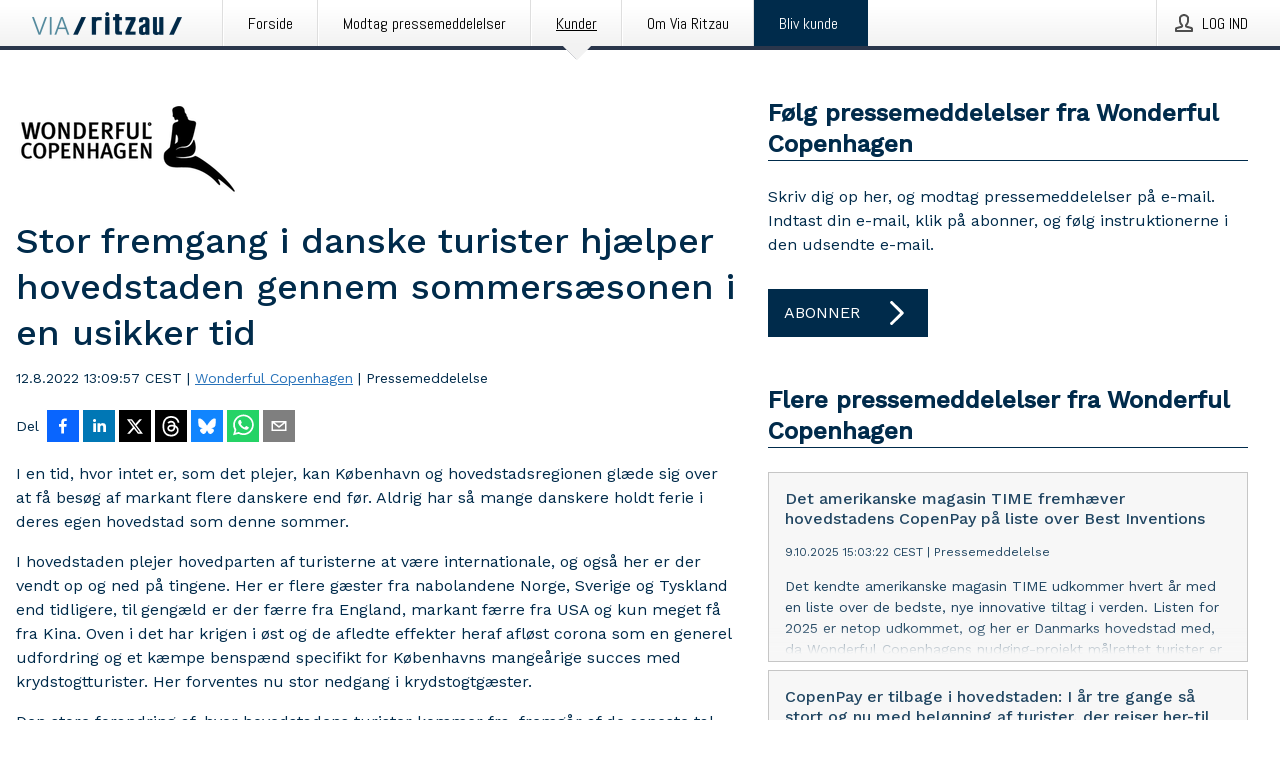

--- FILE ---
content_type: text/html; charset=utf-8
request_url: https://via.ritzau.dk/pressemeddelelse/13656590/stor-fremgang-i-danske-turister-hjaelper-hovedstaden-gennem-sommersaesonen-i-en-usikker-tid?publisherId=90810
body_size: 43614
content:
<!doctype html>
<html lang="da" prefix="og: http://ogp.me/ns#">
<head>
<meta name="google-site-verification" content=2Ij8zysuJMuU5tiAPTo_lE64IbvaDEdzY2_O8ihiR38 />
<title data-rh="true">Stor fremgang i danske turister hjælper hovedstaden gennem sommersæsonen i en usikker tid | Wonderful Copenhagen</title>
<meta data-rh="true" charset="utf-8"/><meta data-rh="true" name="viewport" content="width=device-width, initial-scale=1"/><meta data-rh="true" name="description" content="I en tid, hvor intet er, som det plejer, kan København og hovedstadsregionen glæde sig over at få besøg af markant flere danskere end før. Aldrig har så mange danskere holdt ferie i deres egen hovedstad som denne sommer. I hovedstaden plejer hovedparten af turisterne at være internationale, og også her er der vendt op og ned på tingene. Her er flere gæster fra nabolandene Norge, Sverige og Tyskland end tidligere, til gengæld er der færre fra England, markant færre fra USA og kun meget få fra Kina. Oven i det har krigen i øst og de afledte effekter heraf afløst corona som en generel udfordring og et kæmpe benspænd specifikt for Københavns mangeårige succes med krydstogtturister. Her forventes nu stor nedgang i krydstogtgæster. Den store forandring af, hvor hovedstadens turister kommer fra, fremgår af de seneste tal fra Danmarks Statistik over overnatninger på hoteller mm. i juni måned. Selvom der officielt kun er sat tal på juni indtil videre, så er det pt Wonderful Copenhagens vurderin"/><meta data-rh="true" property="og:type" content="article"/><meta data-rh="true" property="og:title" content="Stor fremgang i danske turister hjælper hovedstaden gennem sommersæsonen i en usikker tid | Wonderful Copenhagen"/><meta data-rh="true" property="og:description" content="I en tid, hvor intet er, som det plejer, kan København og hovedstadsregionen glæde sig over at få besøg af markant flere danskere end før. Aldrig har så mange danskere holdt ferie i deres egen hovedstad som denne sommer. I hovedstaden plejer hovedparten af turisterne at være internationale, og også her er der vendt op og ned på tingene. Her er flere gæster fra nabolandene Norge, Sverige og Tyskland end tidligere, til gengæld er der færre fra England, markant færre fra USA og kun meget få fra Kina. Oven i det har krigen i øst og de afledte effekter heraf afløst corona som en generel udfordring og et kæmpe benspænd specifikt for Københavns mangeårige succes med krydstogtturister. Her forventes nu stor nedgang i krydstogtgæster. Den store forandring af, hvor hovedstadens turister kommer fra, fremgår af de seneste tal fra Danmarks Statistik over overnatninger på hoteller mm. i juni måned. Selvom der officielt kun er sat tal på juni indtil videre, så er det pt Wonderful Copenhagens vurderin"/><meta data-rh="true" property="og:url" content="https://via.ritzau.dk/pressemeddelelse/13656590/stor-fremgang-i-danske-turister-hjaelper-hovedstaden-gennem-sommersaesonen-i-en-usikker-tid?publisherId=90810"/><meta data-rh="true" name="twitter:card" content="summary_large_image"/><meta data-rh="true" property="og:image" content="https://via.ritzau.dk/data/images/00535/7fb0fc9b-99ee-49eb-b158-58e6aa0f8eef.png/social"/><meta data-rh="true" property="og:image:secure_url" content="https://via.ritzau.dk/data/images/00535/7fb0fc9b-99ee-49eb-b158-58e6aa0f8eef.png/social"/><meta data-rh="true" property="og:image:width" content="700"/><meta data-rh="true" property="og:image:height" content="366"/>
<link data-rh="true" href="https://fonts.googleapis.com/css?family=Abel:400&amp;display=swap" type="text/css" rel="stylesheet"/><link data-rh="true" href="https://fonts.googleapis.com/css?family=Work+Sans:500&amp;display=swap" type="text/css" rel="stylesheet"/><link data-rh="true" href="https://fonts.googleapis.com/css?family=Work+Sans:400&amp;display=swap" type="text/css" rel="stylesheet"/>
<style data-styled="true" data-styled-version="5.3.11">.cJQOju{display:block;margin:0 0 2rem;clear:both;color:#002b4b;font-size:0.9375rem;line-height:1.5;}/*!sc*/
.cJQOju img{height:auto;max-width:100%;}/*!sc*/
.cJQOju a{font-size:0.9375rem;color:#2973BA;display:inline-block;max-width:100%;text-overflow:ellipsis;overflow:hidden;vertical-align:bottom;}/*!sc*/
.cJQOju .prs-align--center{text-align:center;}/*!sc*/
.cJQOju .prs-align--left{text-align:left;}/*!sc*/
.cJQOju .prs-align--right{text-align:right;}/*!sc*/
.cJQOju ul.prs-align--center,.cJQOju ol.prs-align--center,.cJQOju ul.prs-align--right,.cJQOju ol.prs-align--right{list-style-position:inside;}/*!sc*/
.cJQOju table{font-size:1rem;display:block;border-collapse:collapse;overflow-x:auto;margin-bottom:1rem;width:100% !important;}/*!sc*/
.cJQOju table tr:first-child{border:transparent;font-weight:bold;}/*!sc*/
.cJQOju table tr:last-child{border:transparent;}/*!sc*/
.cJQOju table tr:nth-child(even){background-color:#f6f6f6;}/*!sc*/
.cJQOju table td{border:1px solid #4e4e4e;padding:0.5rem;vertical-align:middle;}/*!sc*/
.cJQOju table td.prs-align--center{text-align:center;}/*!sc*/
.cJQOju table td.prs-align--left{text-align:left;}/*!sc*/
.cJQOju table td.prs-align--right{text-align:right;}/*!sc*/
.cJQOju table p{margin:0;}/*!sc*/
.cJQOju p:first-of-type{margin-top:0;}/*!sc*/
@media (min-width:1248px){.cJQOju{font-size:1rem;}.cJQOju a{font-size:1rem;}}/*!sc*/
.cJQOju figure.content-figure{display:inline-block;margin:1rem 0 0 0;width:100%;}/*!sc*/
.cJQOju figure.content-figure div{display:-webkit-box;display:-webkit-flex;display:-ms-flexbox;display:flex;}/*!sc*/
.cJQOju .caption-wrapper{padding:1rem;font-size:1rem;line-height:1.5;background-color:#f6f6f6;}/*!sc*/
.cJQOju .caption-wrapper strong{font-weight:700;font-size:0.875rem;}/*!sc*/
.cJQOju blockquote{border-left:2px solid #C8C8C8;margin-left:1rem;padding-left:1rem;}/*!sc*/
data-styled.g1[id="release__PublicationContent-sc-6son67-0"]{content:"cJQOju,"}/*!sc*/
.hnpaSo{color:#002b4b;max-width:100%;font-size:0.875rem;line-height:1rem;margin-bottom:1.5rem;overflow:hidden;word-break:break-word;}/*!sc*/
.hnpaSo a{color:#2973BA;font-size:0.875rem;line-height:1rem;}/*!sc*/
data-styled.g2[id="release__Byline-sc-6son67-1"]{content:"hnpaSo,"}/*!sc*/
.ibKOZq{display:-webkit-box;display:-webkit-flex;display:-ms-flexbox;display:flex;-webkit-align-items:center;-webkit-box-align:center;-ms-flex-align:center;align-items:center;cursor:pointer;position:relative;background-color:#002b4b;padding:0 1.25rem;outline:0;border:0;border-radius:0;color:#fff;font-family:inherit;font-size:1rem;line-height:3rem;-webkit-transition:background-color 200ms ease-in-out;transition:background-color 200ms ease-in-out;text-align:left;text-transform:uppercase;height:3rem;min-width:160px;width:100%;max-width:160px;padding:0 1rem;}/*!sc*/
.ibKOZq:hover,.ibKOZq:focus{background-color:#6a6a6a;}/*!sc*/
data-styled.g22[id="forms__FormSubmitButton-sc-menndn-18"]{content:"ibKOZq,"}/*!sc*/
.eCAMbD{display:-webkit-box;display:-webkit-flex;display:-ms-flexbox;display:flex;-webkit-align-items:center;-webkit-box-align:center;-ms-flex-align:center;align-items:center;margin-left:auto;color:#fff;}/*!sc*/
data-styled.g23[id="forms__FormSubmitButtonIcon-sc-menndn-19"]{content:"eCAMbD,"}/*!sc*/
.bOWEOZ{display:-webkit-box;display:-webkit-flex;display:-ms-flexbox;display:flex;-webkit-flex-direction:column;-ms-flex-direction:column;flex-direction:column;height:100%;font-size:1rem;}/*!sc*/
@media (min-width:480px){.bOWEOZ{font-size:1rem;}}/*!sc*/
data-styled.g49[id="containers__Wrapper-sc-1d04lil-0"]{content:"bOWEOZ,"}/*!sc*/
.kuHHjz{display:-webkit-box;display:-webkit-flex;display:-ms-flexbox;display:flex;-webkit-flex-direction:column;-ms-flex-direction:column;flex-direction:column;min-height:100vh;}/*!sc*/
data-styled.g50[id="containers__HeightWrapper-sc-1d04lil-1"]{content:"kuHHjz,"}/*!sc*/
.jjSiCW{display:-webkit-box;display:-webkit-flex;display:-ms-flexbox;display:flex;-webkit-box-flex:1;-webkit-flex-grow:1;-ms-flex-positive:1;flex-grow:1;-webkit-flex-direction:row;-ms-flex-direction:row;flex-direction:row;-webkit-flex-wrap:wrap;-ms-flex-wrap:wrap;flex-wrap:wrap;-webkit-align-items:center;-webkit-box-align:center;-ms-flex-align:center;align-items:center;}/*!sc*/
@media (min-width:1248px){}/*!sc*/
@media (min-width:1556px){}/*!sc*/
.fCicMM{display:-webkit-box;display:-webkit-flex;display:-ms-flexbox;display:flex;-webkit-box-flex:1;-webkit-flex-grow:1;-ms-flex-positive:1;flex-grow:1;-webkit-flex-direction:row;-ms-flex-direction:row;flex-direction:row;-webkit-flex-wrap:wrap;-ms-flex-wrap:wrap;flex-wrap:wrap;-webkit-box-flex:1;-webkit-flex-grow:1;-ms-flex-positive:1;flex-grow:1;margin-left:0;max-width:720px;}/*!sc*/
@media (min-width:1248px){.fCicMM{margin-left:2rem;max-width:480px;}}/*!sc*/
@media (min-width:1556px){.fCicMM{margin-left:auto;max-width:620px;}}/*!sc*/
.cpFwlq{display:-webkit-box;display:-webkit-flex;display:-ms-flexbox;display:flex;-webkit-box-flex:1;-webkit-flex-grow:1;-ms-flex-positive:1;flex-grow:1;-webkit-flex-direction:row;-ms-flex-direction:row;flex-direction:row;-webkit-flex-wrap:wrap;-ms-flex-wrap:wrap;flex-wrap:wrap;}/*!sc*/
@media (min-width:1248px){}/*!sc*/
@media (min-width:1556px){}/*!sc*/
data-styled.g52[id="containers__FlexContainer-sc-1d04lil-3"]{content:"jjSiCW,fCicMM,cpFwlq,"}/*!sc*/
.kheLZT span.prs-content-placeholder{display:-webkit-box;display:-webkit-flex;display:-ms-flexbox;display:flex;background-image:url("data:image/svg+xml;utf8,%3Csvg viewBox='0 0 20 20' style='display: block; width: 20px; height: 20px;'%3E%3Cuse xlink:href='%23prs-icons_blocked'/%3E%3C/svg%3E");width:100%;background-color:#f6f6f6;border:1px solid #c6c6c6;font-size:0.875rem;padding:0.5rem;line-height:1.5;}/*!sc*/
.kheLZT span.prs-content-placeholder .prs-content-placeholder__container{display:-webkit-box;display:-webkit-flex;display:-ms-flexbox;display:flex;}/*!sc*/
.kheLZT span.prs-content-placeholder .prs-content-placeholder__container .prs-content-placeholder__icon{display:-webkit-box;display:-webkit-flex;display:-ms-flexbox;display:flex;-webkit-align-items:center;-webkit-box-align:center;-ms-flex-align:center;align-items:center;border-right:1px solid #c6c6c6;padding:0.5rem 1rem 0.5rem 0.5rem;margin-right:1rem;}/*!sc*/
.kheLZT span.prs-content-placeholder .prs-content-placeholder__container .prs-content-placeholder__icon svg{width:30px;height:30px;display:inline-block;}/*!sc*/
.kheLZT span.prs-content-placeholder .prs-content-placeholder__container .prs-content-placeholder__text{display:-webkit-box;display:-webkit-flex;display:-ms-flexbox;display:flex;-webkit-flex-direction:column;-ms-flex-direction:column;flex-direction:column;-webkit-box-pack:center;-webkit-justify-content:center;-ms-flex-pack:center;justify-content:center;padding-right:1rem;}/*!sc*/
.kheLZT span.prs-content-placeholder .prs-content-placeholder__container .prs-content-placeholder__text a{font-size:0.875rem;}/*!sc*/
.kheLZT.release iframe{max-width:100%;width:100%;border:0;}/*!sc*/
.kheLZT.article iframe{border:0;max-width:100%;display:block;}/*!sc*/
@media (min-width:1248px){.kheLZT{display:-webkit-box;display:-webkit-flex;display:-ms-flexbox;display:flex;-webkit-flex-wrap:wrap;-ms-flex-wrap:wrap;flex-wrap:wrap;-webkit-flex-direction:row;-ms-flex-direction:row;flex-direction:row;}}/*!sc*/
data-styled.g54[id="containers__ReleaseWrapper-sc-1d04lil-5"]{content:"kheLZT,"}/*!sc*/
.gRvSKM{width:100%;}/*!sc*/
data-styled.g55[id="containers__ReleaseSideWrapper-sc-1d04lil-6"]{content:"gRvSKM,"}/*!sc*/
.ekOZMQ{max-width:720px;}/*!sc*/
@media (min-width:1248px){.ekOZMQ{-webkit-flex:0 0 720px;-ms-flex:0 0 720px;flex:0 0 720px;}}/*!sc*/
data-styled.g56[id="containers__ReleaseContent-sc-1d04lil-7"]{content:"ekOZMQ,"}/*!sc*/
.flSOcC{display:block;clear:both;margin:0 0 3rem;width:100%;}/*!sc*/
@media (min-width:1248px){}/*!sc*/
.hVzZTk{display:block;clear:both;margin:0 0 3rem;width:100%;}/*!sc*/
@media (min-width:1248px){.hVzZTk{margin:0 0 4.5rem 0;}}/*!sc*/
data-styled.g58[id="containers__SectionWrapper-sc-1d04lil-9"]{content:"flSOcC,hVzZTk,"}/*!sc*/
.boOCHh{color:#002b4b;display:-webkit-box;display:-webkit-flex;display:-ms-flexbox;display:flex;-webkit-flex-direction:row;-ms-flex-direction:row;flex-direction:row;-webkit-flex-wrap:wrap;-ms-flex-wrap:wrap;flex-wrap:wrap;margin-bottom:1rem;}/*!sc*/
.boOCHh span{display:inline-block;line-height:32px;margin-right:0.5rem;font-size:0.9rem;}/*!sc*/
.boOCHh .react-share__ShareButton{margin-right:0.25rem;cursor:pointer;}/*!sc*/
data-styled.g59[id="containers__ShareButtonContainer-sc-1d04lil-10"]{content:"boOCHh,"}/*!sc*/
.dRXtme{display:-webkit-box;display:-webkit-flex;display:-ms-flexbox;display:flex;color:#002b4b;margin-bottom:1rem;}/*!sc*/
.dRXtme figure{cursor:pointer;width:100px;min-width:100px;max-width:100px;}/*!sc*/
.dRXtme .contact__single-contact span{line-height:1.5;}/*!sc*/
.dRXtme .contact__single-contact,.dRXtme .contact__title,.dRXtme .contact__name,.dRXtme .contact__email,.dRXtme .contact__phone{display:inline-block;margin:0 0 0.25rem;font-size:0.9rem;}/*!sc*/
.dRXtme ul{list-style:none;margin:0;padding:0;line-height:1.25;}/*!sc*/
.dRXtme a{color:#2973BA;}/*!sc*/
.dRXtme p{margin:0;}/*!sc*/
@media (min-width:480px){.dRXtme .contact__single-contact,.dRXtme .contact__title,.dRXtme .contact__name,.dRXtme .contact__email,.dRXtme .contact__phone{font-size:1rem;}}/*!sc*/
data-styled.g73[id="contacts__Contact-sc-1ioh59r-11"]{content:"dRXtme,"}/*!sc*/
.kybbeO{display:-webkit-inline-box;display:-webkit-inline-flex;display:-ms-inline-flexbox;display:inline-flex;-webkit-align-items:center;-webkit-box-align:center;-ms-flex-align:center;align-items:center;cursor:pointer;color:#FFFFFF !important;border-radius:0;position:relative;background-color:#002b4b;padding:0 20px;outline:0;border:0;font-family:inherit;font-size:1rem;text-align:left;text-transform:uppercase;-webkit-text-decoration:none;text-decoration:none;-webkit-transition:background-color 200ms ease-in-out;transition:background-color 200ms ease-in-out;height:3rem;}/*!sc*/
.kybbeO:hover,.kybbeO:focus{background-color:#6a6a6a;}/*!sc*/
data-styled.g76[id="buttons__ButtonLink-sc-1gjvbsg-2"]{content:"kybbeO,"}/*!sc*/
.diDkHG{height:auto;max-width:100%;}/*!sc*/
data-styled.g78[id="image-elements__Image-sc-6rbjnd-1"]{content:"diDkHG,"}/*!sc*/
.loPYqc{height:auto;max-width:300px;max-height:50px;margin:0 0 1rem 0;}/*!sc*/
.loPYqc:not(:last-of-type){margin-right:.5rem;}/*!sc*/
@media (min-width:768px){.loPYqc{max-height:75px;}}/*!sc*/
@media (min-width:960px){.loPYqc{max-height:100px;}}/*!sc*/
.kZrTWa{height:auto;max-width:300px;max-height:50px;}/*!sc*/
@media (min-width:768px){.kZrTWa{max-height:75px;}}/*!sc*/
@media (min-width:960px){.kZrTWa{max-height:100px;}}/*!sc*/
data-styled.g79[id="image-elements__LogoImage-sc-6rbjnd-2"]{content:"loPYqc,kZrTWa,"}/*!sc*/
.iyuzc{color:#002b4b;font-size:1.5rem;line-height:1.3;margin:0;display:block;}/*!sc*/
@media (min-width:768px){.iyuzc{font-size:2.25rem;}}/*!sc*/
data-styled.g84[id="text-elements__Title-sc-1il5uxg-0"]{content:"iyuzc,"}/*!sc*/
.hhOrnZ{color:#002b4b;font-family:'Work Sans',Arial,sans-serif;font-weight:500;}/*!sc*/
data-styled.g85[id="text-elements__ReleaseTitle-sc-1il5uxg-1"]{content:"hhOrnZ,"}/*!sc*/
.hVMKNv{color:#002b4b;font-size:1.5rem;border-bottom:1px solid #002b4b;margin-top:0;margin-bottom:1.5rem;width:100%;line-height:1.3;}/*!sc*/
.hVMKNv small{color:#002b4b;}/*!sc*/
data-styled.g86[id="text-elements__SectionTitle-sc-1il5uxg-2"]{content:"hVMKNv,"}/*!sc*/
.iXzkXr{color:#002b4b;line-height:1.5;margin:0 0 2rem;}/*!sc*/
data-styled.g88[id="text-elements__Bodytext-sc-1il5uxg-4"]{content:"iXzkXr,"}/*!sc*/
.guDfjA{margin:0 auto;width:100%;padding:2rem 1rem;}/*!sc*/
@media (min-width:768px){.guDfjA{max-width:768px;padding:3rem 1.5rem;}}/*!sc*/
@media (min-width:960px){.guDfjA{max-width:100%;}}/*!sc*/
@media (min-width:1248px){.guDfjA{max-width:1248px;padding:3rem 0;}}/*!sc*/
@media (min-width:1556px){.guDfjA{max-width:1556px;}}/*!sc*/
data-styled.g89[id="site-content__SiteContent-sc-x0ym13-0"]{content:"guDfjA,"}/*!sc*/
.dFbKpv{color:#4e4e4e;font-size:0.875rem;line-height:1.5;background:#f6f6f6;border-top:1px solid #c6c6c6;margin-top:auto;padding:2rem 0;}/*!sc*/
.dFbKpv .footer__logo{margin-bottom:1rem;max-width:150px;max-height:30px;}/*!sc*/
.dFbKpv .footer__notification a{font-size:inherit;margin-right:0;}/*!sc*/
.dFbKpv .footer__notification div button{width:auto;max-width:100%;}/*!sc*/
.dFbKpv .footer__notification div button span{text-align:center;}/*!sc*/
.dFbKpv address{font-style:normal;}/*!sc*/
.dFbKpv a{cursor:pointer;font-size:0.875rem;line-height:1.5;-webkit-text-decoration:none;text-decoration:none;margin-right:0.5rem;}/*!sc*/
data-styled.g91[id="footer__Footer-sc-ixban3-0"]{content:"dFbKpv,"}/*!sc*/
.KMSrb{cursor:pointer;position:relative;background-color:#f6f6f6;border:1px solid #c6c6c6;margin-bottom:0.5rem;max-height:px;width:100%;}/*!sc*/
.KMSrb:last-of-type{margin-bottom:0;}/*!sc*/
.KMSrb h1{padding:1rem;}/*!sc*/
.KMSrb p{margin-bottom:0;line-height:1.5;color:#002b4b;}/*!sc*/
@media (min-width:1248px){.KMSrb .latest-release__overlay{display:block;position:absolute;top:0;left:0;width:100%;height:100%;-webkit-transform:translateZ(0);-ms-transform:translateZ(0);transform:translateZ(0);-webkit-transition:all 125ms ease-out;transition:all 125ms ease-out;opacity:.13;background-color:#FFFFFF;}.KMSrb:hover,.KMSrb:focus{border:1px solid #c6c6c6;box-shadow:2px 2px 6px -4px #4e4e4e;}.KMSrb:hover .latest-release__overlay,.KMSrb:focus .latest-release__overlay{height:0;opacity:0;}.KMSrb:hover .latest-release__title span,.KMSrb:focus .latest-release__title span{-webkit-text-decoration:underline;text-decoration:underline;}.KMSrb:hover .latest-release__title small,.KMSrb:focus .latest-release__title small{-webkit-text-decoration:underline;text-decoration:underline;}}/*!sc*/
data-styled.g110[id="latest-release__LatestRelease-sc-8cce5y-0"]{content:"KMSrb,"}/*!sc*/
.gyxAaB{display:-webkit-box;display:-webkit-flex;display:-ms-flexbox;display:flex;-webkit-flex-wrap:nowrap;-ms-flex-wrap:nowrap;flex-wrap:nowrap;-webkit-flex-direction:row;-ms-flex-direction:row;flex-direction:row;-webkit-text-decoration:none;text-decoration:none;height:100%;max-height:188px;overflow:hidden;}/*!sc*/
data-styled.g111[id="latest-release__LatestReleaseFlexContainer-sc-8cce5y-1"]{content:"gyxAaB,"}/*!sc*/
.bnjPxv{position:relative;overflow:hidden;}/*!sc*/
data-styled.g112[id="latest-release__LatestReleaseContentWrapper-sc-8cce5y-2"]{content:"bnjPxv,"}/*!sc*/
.edMyAK{font-size:0.875rem;color:#002b4b;margin:0 1rem;}/*!sc*/
data-styled.g113[id="latest-release__LatestReleaseContent-sc-8cce5y-3"]{content:"edMyAK,"}/*!sc*/
.dWqdsn{position:absolute;background:linear-gradient( 180deg,hsla(0,0%,100%,0) 0,#f6f6f6 80% );right:0;bottom:0;left:0;height:35px;width:100%;}/*!sc*/
data-styled.g116[id="content-fade__ContentFade-sc-khdq1c-0"]{content:"dWqdsn,"}/*!sc*/
.izgmDB{color:#002b4b;margin-bottom:2rem;}/*!sc*/
.izgmDB img{padding-right:1.5rem;max-width:100%;height:auto;}/*!sc*/
data-styled.g124[id="publishers__PublisherContainer-sc-y8colw-7"]{content:"izgmDB,"}/*!sc*/
.hFbMhm{line-height:1.5;margin:1rem 0;max-width:100%;color:#002b4b;font-size:0.9375rem;line-height:1.5;}/*!sc*/
.hFbMhm p:first-child{margin-top:0;}/*!sc*/
.hFbMhm a{color:#2973BA;font-size:0.9375rem;}/*!sc*/
@media (min-width:1248px){.hFbMhm{font-size:1rem;}.hFbMhm a{font-size:1rem;}}/*!sc*/
data-styled.g125[id="publishers__PublisherBoilerplate-sc-y8colw-8"]{content:"hFbMhm,"}/*!sc*/
.dtfJIp{font-style:normal;padding:1rem 0 0;line-height:1.5;min-width:100%;width:100%;}/*!sc*/
.dtfJIp a{color:#2973BA;display:block;max-width:100%;overflow:hidden;text-overflow:ellipsis;white-space:nowrap;margin:0 0 0.5rem;padding:0;}/*!sc*/
.dtfJIp a:last-of-type{margin:0;}/*!sc*/
@media (min-width:768px){.dtfJIp{border-left:1px solid #c6c6c6;padding:1rem 0 1rem 1.5rem;min-width:360px;max-width:360px;}}/*!sc*/
data-styled.g126[id="publishers__PublisherAddressBlock-sc-y8colw-9"]{content:"dtfJIp,"}/*!sc*/
.kvXxfa{border:0;font-size:1rem;line-height:1.25;padding:1rem;margin:0;color:#002b4b;font-family:'Work Sans',Arial,sans-serif;font-weight:500;}/*!sc*/
.kvXxfa small{display:block;margin-top:1rem;font-size:0.75rem;font-weight:normal;}/*!sc*/
data-styled.g131[id="grid-base__GridCardTitle-sc-14wtsyi-4"]{content:"kvXxfa,"}/*!sc*/
.fCTyG{color:#002b4b;font-family:'Work Sans',Arial,sans-serif;font-weight:400;}/*!sc*/
data-styled.g132[id="grid-base__GridCardSubtitle-sc-14wtsyi-5"]{content:"fCTyG,"}/*!sc*/
button,hr,input{overflow:visible;}/*!sc*/
audio,canvas,progress,video{display:inline-block;}/*!sc*/
progress,sub,sup{vertical-align:baseline;}/*!sc*/
html{font-family:sans-serif;line-height:1.15;-ms-text-size-adjust:100%;-webkit-text-size-adjust:100%;}/*!sc*/
body{margin:0;}/*!sc*/
menu,article,aside,details,footer,header,nav,section{display:block;}/*!sc*/
h1{font-size:2em;margin:.67em 0;}/*!sc*/
figcaption,figure,main{display:block;}/*!sc*/
figure{margin:1em 40px;}/*!sc*/
hr{box-sizing:content-box;height:0;}/*!sc*/
code,kbd,pre,samp{font-family:monospace,monospace;font-size:1em;}/*!sc*/
a{background-color:transparent;-webkit-text-decoration-skip:objects;}/*!sc*/
a:active,a:hover{outline-width:0;}/*!sc*/
abbr[title]{border-bottom:none;-webkit-text-decoration:underline;text-decoration:underline;-webkit-text-decoration:underline dotted;text-decoration:underline dotted;}/*!sc*/
b,strong{font-weight:700;}/*!sc*/
dfn{font-style:italic;}/*!sc*/
mark{background-color:#ff0;color:#000;}/*!sc*/
small{font-size:80%;}/*!sc*/
sub,sup{font-size:75%;line-height:0;position:relative;}/*!sc*/
sub{bottom:-.25em;}/*!sc*/
sup{top:-.5em;}/*!sc*/
audio:not([controls]){display:none;height:0;}/*!sc*/
img{border-style:none;}/*!sc*/
svg:not(:root){overflow:hidden;}/*!sc*/
button,input,optgroup,select,textarea{font-family:sans-serif;font-size:100%;line-height:1.15;margin:0;}/*!sc*/
button,select{text-transform:none;}/*!sc*/
[type=submit],[type=reset],button,html [type=button]{-webkit-appearance:button;}/*!sc*/
[type=button]::-moz-focus-inner,[type=reset]::-moz-focus-inner,[type=submit]::-moz-focus-inner,button::-moz-focus-inner{border-style:none;padding:0;}/*!sc*/
[type=button]:-moz-focusring,[type=reset]:-moz-focusring,[type=submit]:-moz-focusring,button:-moz-focusring{outline:ButtonText dotted 1px;}/*!sc*/
fieldset{border:1px solid silver;margin:0 2px;padding:.35em .625em .75em;}/*!sc*/
legend{box-sizing:border-box;color:inherit;display:table;max-width:100%;padding:0;white-space:normal;}/*!sc*/
textarea{overflow:auto;}/*!sc*/
[type=checkbox],[type=radio]{box-sizing:border-box;padding:0;}/*!sc*/
[type=number]::-webkit-inner-spin-button,[type=number]::-webkit-outer-spin-button{height:auto;}/*!sc*/
[type=search]{-webkit-appearance:textfield;outline-offset:-2px;}/*!sc*/
[type=search]::-webkit-search-cancel-button,[type=search]::-webkit-search-decoration{-webkit-appearance:none;}/*!sc*/
::-webkit-file-upload-button{-webkit-appearance:button;font:inherit;}/*!sc*/
summary{display:list-item;}/*!sc*/
[hidden],template{display:none;}/*!sc*/
html,body,#root{box-sizing:border-box;font-size:16px;font-family:'Work Sans',Arial,sans-serif;font-weight:400;}/*!sc*/
*,*::before,*::after{box-sizing:border-box;}/*!sc*/
a{color:#2973BA;font-size:1rem;}/*!sc*/
a,area,button,[role="button"],input:not([type=range]),label,select,summary,textarea{-ms-touch-action:manipulation;touch-action:manipulation;}/*!sc*/
.disable-scroll{position:relative;overflow:hidden;height:100%;}/*!sc*/
#svg-sprite{display:none;}/*!sc*/
data-styled.g160[id="sc-global-bNbkmT1"]{content:"sc-global-bNbkmT1,"}/*!sc*/
.hBnyMm{position:absolute;top:0;height:100%;background-color:rgba(15,15,15,0.85);bottom:0;left:0;right:0;width:100%;z-index:200;opacity:0;visibility:hidden;-webkit-animation-name:kPIFVS;animation-name:kPIFVS;-webkit-animation-duration:200ms;animation-duration:200ms;-webkit-animation-fill-mode:forwards;animation-fill-mode:forwards;}/*!sc*/
data-styled.g161[id="styledBarNotification__BarNotificationOverlay-sc-1yv4aza-0"]{content:"hBnyMm,"}/*!sc*/
.kcScoX{cursor:default;display:-webkit-box;display:-webkit-flex;display:-ms-flexbox;display:flex;-webkit-flex-flow:row wrap;-ms-flex-flow:row wrap;flex-flow:row wrap;-webkit-align-content:center;-ms-flex-line-pack:center;align-content:center;margin:0 auto;height:75px;width:100vw;padding:1rem;z-index:300;font-size:1rem;border-left:2rem solid #3399cc;color:#002b4b;background-color:#FFFFFF;border-bottom:1px solid #c6c6c6;-webkit-transform:translateY(-100%) animation-name:gDuLQv;-ms-transform:translateY(-100%) animation-name:gDuLQv;transform:translateY(-100%) animation-name:gDuLQv;-webkit-animation-duration:200ms;animation-duration:200ms;-webkit-animation-fill-mode:forwards;animation-fill-mode:forwards;}/*!sc*/
@media (min-width:768px){.kcScoX{max-width:768px;}}/*!sc*/
@media (min-width:960px){.kcScoX{max-width:100%;}}/*!sc*/
@media (min-width:1248px){.kcScoX{max-width:1248px;}}/*!sc*/
@media (min-width:1556px){.kcScoX{max-width:1556px;}}/*!sc*/
data-styled.g162[id="styledBarNotification__BarNotificationWrapper-sc-1yv4aza-1"]{content:"kcScoX,"}/*!sc*/
.jEyvFq{color:#002b4b;margin-left:auto;}/*!sc*/
data-styled.g164[id="styledBarNotification__BarNotificationClose-sc-1yv4aza-3"]{content:"jEyvFq,"}/*!sc*/
.dLfMJQ{font-family:Abel,Arial,sans-serif;position:relative;z-index:200;width:100%;height:50px;background:linear-gradient(to bottom,rgba(255,255,255,1) 16%,rgba(242,242,242,1) 100%);border-bottom:4px solid #2a364b;}/*!sc*/
data-styled.g165[id="navbar__NavbarWrapper-sc-mofdt5-0"]{content:"dLfMJQ,"}/*!sc*/
.gUHzke{width:100%;height:100%;margin:0 auto;display:-webkit-box;display:-webkit-flex;display:-ms-flexbox;display:flex;-webkit-flex:1 0 0;-ms-flex:1 0 0;flex:1 0 0;-webkit-align-items:center;-webkit-box-align:center;-ms-flex-align:center;align-items:center;}/*!sc*/
.gUHzke .agency-logo{padding:0 2.5rem 0 1rem;margin:auto;}/*!sc*/
.gUHzke .agency-logo img{border:0;}/*!sc*/
.gUHzke .agency-logo__small{max-width:120px;max-height:25px;display:block;}/*!sc*/
.gUHzke .agency-logo__wide{max-width:150px;max-height:30px;display:none;}/*!sc*/
@media (min-width:768px){.gUHzke{max-width:768px;}.gUHzke .agency-logo__small{display:none;}.gUHzke .agency-logo__wide{display:block;}}/*!sc*/
@media (min-width:960px){.gUHzke{max-width:960px;}}/*!sc*/
@media (min-width:1248px){.gUHzke{max-width:1248px;}}/*!sc*/
@media (min-width:1556px){.gUHzke{max-width:1556px;}}/*!sc*/
data-styled.g166[id="navbar__NavbarContent-sc-mofdt5-1"]{content:"gUHzke,"}/*!sc*/
.iHSBLt{list-style:none;padding:0;margin:0;-webkit-box-flex:1;-webkit-flex-grow:1;-ms-flex-positive:1;flex-grow:1;height:100%;display:none;text-align:left;}/*!sc*/
@media (min-width:960px){.iHSBLt{max-width:960px;display:block;}}/*!sc*/
.ggiGcb{list-style:none;padding:0;margin:0;-webkit-box-flex:1;-webkit-flex-grow:1;-ms-flex-positive:1;flex-grow:1;height:100%;}/*!sc*/
@media (min-width:960px){.ggiGcb{max-width:960px;}}/*!sc*/
.jUPvPX{list-style:none;padding:0;margin:0;-webkit-box-flex:1;-webkit-flex-grow:1;-ms-flex-positive:1;flex-grow:1;height:100%;text-align:right;}/*!sc*/
@media (min-width:960px){.jUPvPX{max-width:960px;}}/*!sc*/
data-styled.g167[id="navbar__NavbarItems-sc-mofdt5-2"]{content:"iHSBLt,ggiGcb,jUPvPX,"}/*!sc*/
.dmdKmx{display:block;width:100%;height:100%;color:#000;padding:13px 24px 0;-webkit-text-decoration:none;text-decoration:none;}/*!sc*/
.dmdKmx .title{font:14px Abel,sans-serif;display:inline-block;vertical-align:middle;position:relative;z-index:15;margin:0;}/*!sc*/
.dmdKmx:focus{outline:none;border:1px solid black;margin-top:1px;height:calc(100% - 2px);}/*!sc*/
.dmdKmx:focus > .active-bg{position:absolute;top:50%;left:50%;-webkit-transform:translate(-50%,-50%);-ms-transform:translate(-50%,-50%);transform:translate(-50%,-50%);width:calc(100% - 3px);height:calc(100% - 2px);margin-top:1px;z-index:10;}/*!sc*/
.dmdKmx .title.active{-webkit-text-decoration:underline;text-decoration:underline;}/*!sc*/
@media (min-width:960px){.dmdKmx{padding:13px 20px 0 20px;}}/*!sc*/
@media (min-width:768px){.dmdKmx .title{font:16px Abel,sans-serif;}}/*!sc*/
@media (min-width:1248px){.dmdKmx{padding:13px 24px 0 24px;}.dmdKmx:hover,.dmdKmx:visited,.dmdKmx:focus{color:#000;-webkit-text-decoration:none;text-decoration:none;}}/*!sc*/
data-styled.g168[id="navbar__NavbarItemLink-sc-mofdt5-3"]{content:"dmdKmx,"}/*!sc*/
.cowdxy{position:relative;height:100%;display:inline-block;vertical-align:middle;border-left:1px solid #fff;margin-left:1px;}/*!sc*/
.cowdxy.highlighted-cta{border-left:1px solid #002B4B;}/*!sc*/
.cowdxy.highlighted-cta .navbar__NavbarItemLink-sc-mofdt5-3{background-color:#002B4B;}/*!sc*/
.cowdxy.highlighted-cta .navbar__NavbarItemLink-sc-mofdt5-3 .title{color:#FFFFFF;}/*!sc*/
.cowdxy.highlighted-cta .navbar__NavbarItemLink-sc-mofdt5-3 .title.active{color:#FFFFFF;}/*!sc*/
.cowdxy.highlighted-cta .navbar__NavbarItemLink-sc-mofdt5-3 .active-bg{border:3px solid #002B4B;background:#002B4B;}/*!sc*/
.cowdxy.highlighted-cta .navbar__NavbarItemLink-sc-mofdt5-3 .active-marker{background-color:#002B4B;}/*!sc*/
.cowdxy:first-of-type{border-left:1px solid #fff;}/*!sc*/
.cowdxy::before{content:'';width:1px;height:100%;position:absolute;top:0;left:-2px;background-color:#dedede;}/*!sc*/
@media (min-width:1248px){.cowdxy:hover,.cowdxy:focus{color:#2a364b;}}/*!sc*/
@media (min-width:960px){}/*!sc*/
.blzTzG{position:relative;height:100%;display:inline-block;vertical-align:middle;border-left:1px solid #fff;margin-left:1px;}/*!sc*/
.blzTzG.highlighted-cta{border-left:1px solid #002B4B;}/*!sc*/
.blzTzG.highlighted-cta .navbar__NavbarItemLink-sc-mofdt5-3{background-color:#002B4B;}/*!sc*/
.blzTzG.highlighted-cta .navbar__NavbarItemLink-sc-mofdt5-3 .title{color:#FFFFFF;}/*!sc*/
.blzTzG.highlighted-cta .navbar__NavbarItemLink-sc-mofdt5-3 .title.active{color:#FFFFFF;}/*!sc*/
.blzTzG.highlighted-cta .navbar__NavbarItemLink-sc-mofdt5-3 .active-bg{border:3px solid #002B4B;background:#002B4B;}/*!sc*/
.blzTzG.highlighted-cta .navbar__NavbarItemLink-sc-mofdt5-3 .active-marker{background-color:#002B4B;}/*!sc*/
.blzTzG:first-of-type{border-left:1px solid #fff;}/*!sc*/
.blzTzG::before{content:'';width:1px;height:100%;position:absolute;top:0;left:-2px;background-color:#dedede;}/*!sc*/
@media (min-width:1248px){.blzTzG:hover,.blzTzG:focus{color:#2a364b;}}/*!sc*/
.blzTzG .active-marker{display:block;width:20px;height:20px;position:absolute;bottom:-10px;left:calc(50% - 10px);background-color:#f2f2f2;-webkit-transform:rotate(45deg);-ms-transform:rotate(45deg);transform:rotate(45deg);z-index:5;box-shadow:0 1px 0 -1px #2a364b;}/*!sc*/
.blzTzG .active-marker.dark{background-color:#2a364b;}/*!sc*/
.blzTzG .active-bg{position:absolute;top:0;left:0;width:100%;height:100%;background:#fff;background:linear-gradient(to bottom,rgba(255,255,255,1) 16%,rgba(242,242,242,1) 100%);z-index:10;}/*!sc*/
@media (min-width:960px){}/*!sc*/
.iiZWHu{position:relative;height:100%;display:inline-block;vertical-align:middle;border-left:1px solid #fff;margin-left:1px;}/*!sc*/
.iiZWHu.highlighted-cta{border-left:1px solid #002B4B;}/*!sc*/
.iiZWHu.highlighted-cta .navbar__NavbarItemLink-sc-mofdt5-3{background-color:#002B4B;}/*!sc*/
.iiZWHu.highlighted-cta .navbar__NavbarItemLink-sc-mofdt5-3 .title{color:#FFFFFF;}/*!sc*/
.iiZWHu.highlighted-cta .navbar__NavbarItemLink-sc-mofdt5-3 .title.active{color:#FFFFFF;}/*!sc*/
.iiZWHu.highlighted-cta .navbar__NavbarItemLink-sc-mofdt5-3 .active-bg{border:3px solid #002B4B;background:#002B4B;}/*!sc*/
.iiZWHu.highlighted-cta .navbar__NavbarItemLink-sc-mofdt5-3 .active-marker{background-color:#002B4B;}/*!sc*/
.iiZWHu:first-of-type{border-left:1px solid #fff;}/*!sc*/
.iiZWHu::before{content:'';width:1px;height:100%;position:absolute;top:0;left:-2px;background-color:#dedede;}/*!sc*/
@media (min-width:1248px){.iiZWHu:hover,.iiZWHu:focus{color:#2a364b;}}/*!sc*/
@media (min-width:960px){.iiZWHu{display:none;text-align:left;}}/*!sc*/
data-styled.g169[id="navbar__NavbarItem-sc-mofdt5-4"]{content:"cowdxy,blzTzG,iiZWHu,"}/*!sc*/
.VZHjj{font-family:Abel,Arial,sans-serif;background-color:transparent;display:inline-block;vertical-align:middle;cursor:pointer;margin:0;outline:0;border:0;padding:0 16px;line-height:1;width:100%;height:100%;}/*!sc*/
.VZHjj:focus{outline:1px solid black;}/*!sc*/
data-styled.g170[id="navbar__NavbarButton-sc-mofdt5-5"]{content:"VZHjj,"}/*!sc*/
.cJsePX{color:#4e4e4e;position:relative;z-index:15;display:inline-block;vertical-align:middle;margin-right:0.5rem;display:inline-block;}/*!sc*/
.cJsePX svg{height:25px;width:25px;}/*!sc*/
@media (min-width:768px){}/*!sc*/
data-styled.g171[id="navbar-menu__MenuIcon-sc-10uq6pi-0"]{content:"cJsePX,"}/*!sc*/
.cjRoiU{font:16px 'Abel',sans-serif;position:absolute;top:0;left:0;right:0;padding-top:50px;background-color:#4d4e4f;-webkit-transform:translateY(-100%);-ms-transform:translateY(-100%);transform:translateY(-100%);-webkit-transition:-webkit-transform 300ms ease-in-out;-webkit-transition:transform 300ms ease-in-out;transition:transform 300ms ease-in-out;z-index:100;width:100%;min-height:100%;height:100%;}/*!sc*/
data-styled.g173[id="navbar-dropdown__Dropdown-sc-pmkskz-0"]{content:"cjRoiU,"}/*!sc*/
.dCVoYr{position:absolute;top:1rem;right:0.5rem;cursor:pointer;color:#fff;width:45px;height:45px;z-index:300;display:-webkit-box;display:-webkit-flex;display:-ms-flexbox;display:flex;-webkit-align-items:center;-webkit-box-align:center;-ms-flex-align:center;align-items:center;-webkit-box-pack:center;-webkit-justify-content:center;-ms-flex-pack:center;justify-content:center;border:none;background:none;}/*!sc*/
.dCVoYr:focus-visible{outline:auto;}/*!sc*/
data-styled.g174[id="navbar-dropdown__DropdownIcon-sc-pmkskz-1"]{content:"dCVoYr,"}/*!sc*/
.draUGT{position:relative;margin:0 auto;padding:3.5rem 1rem 1.5rem;min-height:100%;height:100%;width:100%;overflow-y:auto;-webkit-overflow-scrolling:touch;-webkit-transform:translateZ(0);-ms-transform:translateZ(0);transform:translateZ(0);}/*!sc*/
@media (min-width:768px){.draUGT{max-width:768px;}}/*!sc*/
@media (min-width:960px){.draUGT{max-width:960px;}}/*!sc*/
@media (min-width:1248px){.draUGT{max-width:1248px;}}/*!sc*/
@media (min-width:1556px){.draUGT{max-width:1556px;}}/*!sc*/
data-styled.g175[id="navbar-dropdown__DropdownContent-sc-pmkskz-2"]{content:"draUGT,"}/*!sc*/
.noScroll,.noScroll body{overflow:hidden !important;position:relative;height:100%;}/*!sc*/
#coiOverlay{background:rgba(15,15,15,0.85);display:-webkit-box;display:-webkit-flex;display:-ms-flexbox;display:flex;position:fixed;top:0;left:0;width:100%;height:100%;-webkit-box-pack:center;-webkit-justify-content:center;-ms-flex-pack:center;justify-content:center;-webkit-align-items:center;-webkit-box-align:center;-ms-flex-align:center;align-items:center;z-index:99999999999;box-sizing:border-box;padding-top:3rem;}/*!sc*/
@media (min-width:768px){#coiOverlay{padding-top:0;}}/*!sc*/
#coi-banner-wrapper{outline:0;width:600px;opacity:0;max-width:100%;max-height:100%;background:#FFFFFF;overflow-x:hidden;border-radius:0;border-style:solid;border-width:0;border-color:#002b4b;-webkit-transition:opacity 200ms;transition:opacity 200ms;}/*!sc*/
#coi-banner-wrapper *{-webkit-font-smoothing:antialiased;box-sizing:border-box;text-align:left;line-height:1.5;color:#002b4b;}/*!sc*/
#coi-banner-wrapper *:focus-visible,#coi-banner-wrapper *:focus{outline:0;}/*!sc*/
@-webkit-keyframes ci-bounce{#coi-banner-wrapper 0%,#coi-banner-wrapper 20%,#coi-banner-wrapper 50%,#coi-banner-wrapper 80%,#coi-banner-wrapper 100%{-webkit-transform:translateY(0);}#coi-banner-wrapper 40%{-webkit-transform:translateY(-30px);}#coi-banner-wrapper 60%{-webkit-transform:translateY(-20px);}}/*!sc*/
@-webkit-keyframes ci-bounce{0%,20%,50%,80%,100%{-webkit-transform:translateY(0);-ms-transform:translateY(0);transform:translateY(0);}40%{-webkit-transform:translateY(-30px);-ms-transform:translateY(-30px);transform:translateY(-30px);}60%{-webkit-transform:translateY(-20px);-ms-transform:translateY(-20px);transform:translateY(-20px);}}/*!sc*/
@keyframes ci-bounce{0%,20%,50%,80%,100%{-webkit-transform:translateY(0);-ms-transform:translateY(0);transform:translateY(0);}40%{-webkit-transform:translateY(-30px);-ms-transform:translateY(-30px);transform:translateY(-30px);}60%{-webkit-transform:translateY(-20px);-ms-transform:translateY(-20px);transform:translateY(-20px);}}/*!sc*/
#coi-banner-wrapper.ci-bounce{-webkit-animation-duration:1s;-webkit-animation-duration:1s;animation-duration:1s;-webkit-animation-name:bounce;-webkit-animation-name:ci-bounce;animation-name:ci-bounce;}/*!sc*/
#coi-banner-wrapper a[target="_blank"]:not(.coi-external-link):after{margin:0 3px 0 5px;content:url([data-uri]);}/*!sc*/
#coi-banner-wrapper #coiBannerHeadline{padding-bottom:0.5rem;margin:1rem 2rem 1rem 2rem;border-bottom:1px solid #e5e5e5;display:-webkit-box;display:-webkit-flex;display:-ms-flexbox;display:flex;-webkit-box-pack:center;-webkit-justify-content:center;-ms-flex-pack:center;justify-content:center;text-align:center;}/*!sc*/
#coi-banner-wrapper button.ci-btn-tab-active .ci-arrow{-webkit-transform:rotate(45deg) !important;-ms-transform:rotate(45deg) !important;transform:rotate(45deg) !important;-webkit-transform:rotate(45deg) !important;top:0px;}/*!sc*/
#coi-banner-wrapper button#showDetailsButton,#coi-banner-wrapper button#hideDetailsButton{-webkit-box-pack:center;-webkit-justify-content:center;-ms-flex-pack:center;justify-content:center;padding-top:1rem;padding-bottom:1rem;border-top:1px solid #e5e5e5;-webkit-transition:background-color 200ms ease-in-out,color 200ms ease-in-out;transition:background-color 200ms ease-in-out,color 200ms ease-in-out;}/*!sc*/
#coi-banner-wrapper button#showDetailsButton:hover,#coi-banner-wrapper button#hideDetailsButton:hover,#coi-banner-wrapper button#showDetailsButton:focus,#coi-banner-wrapper button#hideDetailsButton:focus{background-color:#6a6a6a;color:#FFFFFF;}/*!sc*/
#coi-banner-wrapper button#showDetailsButton:hover .ci-arrow,#coi-banner-wrapper button#hideDetailsButton:hover .ci-arrow,#coi-banner-wrapper button#showDetailsButton:focus .ci-arrow,#coi-banner-wrapper button#hideDetailsButton:focus .ci-arrow{border-color:#FFFFFF;}/*!sc*/
#coi-banner-wrapper button#hideDetailsButton{box-shadow:5px -5px 10px #e5e5e5;border-bottom:1px solid #e5e5e5;}/*!sc*/
#coi-banner-wrapper button#hideDetailsButton .ci-arrow{-webkit-transform:rotate(45deg) !important;-ms-transform:rotate(45deg) !important;transform:rotate(45deg) !important;-webkit-transform:rotate(45deg) !important;top:0px;}/*!sc*/
#coi-banner-wrapper button.action{display:block;-webkit-align-items:center;-webkit-box-align:center;-ms-flex-align:center;align-items:center;cursor:pointer;position:relative;padding:0 1.25rem;outline:0;border:0;font-family:inherit;font-size:1rem;text-align:center;text-transform:uppercase;-webkit-text-decoration:none;text-decoration:none;-webkit-transition:background-color 200ms ease-in-out;transition:background-color 200ms ease-in-out;height:3rem;margin:0.75rem;min-width:180px;}/*!sc*/
#coi-banner-wrapper button.action.primary{color:#FFFFFF;background-color:#002b4b;}/*!sc*/
#coi-banner-wrapper button.action.primary:hover,#coi-banner-wrapper button.action.primary:focus{background-color:#6a6a6a;color:#FFFFFF;}/*!sc*/
#coi-banner-wrapper button.action.secondary{color:inherit;background-color:#f6f6f6;border:1px solid #e5e5e5;}/*!sc*/
#coi-banner-wrapper button.action.secondary:hover,#coi-banner-wrapper button.action.secondary:focus{background-color:#6a6a6a;color:#FFFFFF;}/*!sc*/
#coi-banner-wrapper button.action.secondary.details-dependent{display:none;}/*!sc*/
#coi-banner-wrapper button.action.secondary.active{display:-webkit-box;display:-webkit-flex;display:-ms-flexbox;display:flex;}/*!sc*/
#coi-banner-wrapper .coi-banner__page{background-color:#FFFFFF;-webkit-flex:1;-ms-flex:1;flex:1;-webkit-flex-direction:column;-ms-flex-direction:column;flex-direction:column;-webkit-align-items:flex-end;-webkit-box-align:flex-end;-ms-flex-align:flex-end;align-items:flex-end;display:block;height:100%;}/*!sc*/
#coi-banner-wrapper .coi-banner__page a{line-height:1.5;cursor:pointer;-webkit-text-decoration:underline;text-decoration:underline;color:#2973BA;font-size:0.875rem;}/*!sc*/
#coi-banner-wrapper .coi-banner__page .ci-arrow{border:solid;border-width:0 3px 3px 0;display:inline-block;padding:3px;-webkit-transition:all .3s ease;transition:all .3s ease;margin-right:10px;width:10px;height:10px;-webkit-transform:rotate(-45deg);-ms-transform:rotate(-45deg);transform:rotate(-45deg);-webkit-transform:rotate(-45deg);position:relative;}/*!sc*/
#coi-banner-wrapper .coi-banner__page .coi-button-group{display:none;padding-bottom:0.5rem;display:none;-webkit-flex:auto;-ms-flex:auto;flex:auto;-webkit-box-pack:center;-webkit-justify-content:center;-ms-flex-pack:center;justify-content:center;-webkit-flex-direction:column;-ms-flex-direction:column;flex-direction:column;}/*!sc*/
@media (min-width:768px){#coi-banner-wrapper .coi-banner__page .coi-button-group{-webkit-flex-direction:row;-ms-flex-direction:row;flex-direction:row;}}/*!sc*/
#coi-banner-wrapper .coi-banner__page .coi-button-group.active{display:-webkit-box;display:-webkit-flex;display:-ms-flexbox;display:flex;}/*!sc*/
#coi-banner-wrapper .coi-banner__page .coi-banner__summary{background-color:#FFFFFF;}/*!sc*/
#coi-banner-wrapper .coi-banner__page .coi-consent-banner__update-consent-container{display:none;-webkit-box-pack:center;-webkit-justify-content:center;-ms-flex-pack:center;justify-content:center;background-color:#FFFFFF;position:-webkit-sticky;position:sticky;bottom:0;border-top:1px solid #e5e5e5;width:100%;}/*!sc*/
#coi-banner-wrapper .coi-banner__page .coi-consent-banner__update-consent-container button{width:100%;}/*!sc*/
@media (min-width:768px){#coi-banner-wrapper .coi-banner__page .coi-consent-banner__update-consent-container button{width:auto;}}/*!sc*/
#coi-banner-wrapper .coi-banner__page .coi-consent-banner__update-consent-container.active{display:-webkit-box;display:-webkit-flex;display:-ms-flexbox;display:flex;z-index:2;}/*!sc*/
#coi-banner-wrapper .coi-banner__page .coi-consent-banner__categories-wrapper{box-sizing:border-box;position:relative;padding:0 1rem 1rem 1rem;display:none;-webkit-flex-direction:column;-ms-flex-direction:column;flex-direction:column;}/*!sc*/
#coi-banner-wrapper .coi-banner__page .coi-consent-banner__categories-wrapper.active{display:-webkit-box;display:-webkit-flex;display:-ms-flexbox;display:flex;}/*!sc*/
#coi-banner-wrapper .coi-banner__page .coi-consent-banner__categories-wrapper .coi-consent-banner__category-container{display:-webkit-box;display:-webkit-flex;display:-ms-flexbox;display:flex;-webkit-flex-direction:column;-ms-flex-direction:column;flex-direction:column;padding:0.5rem 1rem 0.5rem 1rem;min-height:50px;-webkit-box-pack:center;-webkit-justify-content:center;-ms-flex-pack:center;justify-content:center;border-bottom:1px solid #e5e5e5;}/*!sc*/
#coi-banner-wrapper .coi-banner__page .coi-consent-banner__categories-wrapper .coi-consent-banner__category-container:last-child{border-bottom:0;}/*!sc*/
#coi-banner-wrapper .coi-banner__page .coi-consent-banner__categories-wrapper .coi-consent-banner__category-container .cookie-details__detail-container{-webkit-flex:1;-ms-flex:1;flex:1;word-break:break-word;display:-webkit-box;display:-webkit-flex;display:-ms-flexbox;display:flex;-webkit-flex-direction:column;-ms-flex-direction:column;flex-direction:column;padding-bottom:0.5rem;}/*!sc*/
#coi-banner-wrapper .coi-banner__page .coi-consent-banner__categories-wrapper .coi-consent-banner__category-container .cookie-details__detail-container a{font-size:0.75rem;}/*!sc*/
#coi-banner-wrapper .coi-banner__page .coi-consent-banner__categories-wrapper .coi-consent-banner__category-container .cookie-details__detail-container span{display:-webkit-box;display:-webkit-flex;display:-ms-flexbox;display:flex;}/*!sc*/
@media (min-width:768px){#coi-banner-wrapper .coi-banner__page .coi-consent-banner__categories-wrapper .coi-consent-banner__category-container .cookie-details__detail-container{-webkit-flex-direction:row;-ms-flex-direction:row;flex-direction:row;padding-bottom:0;}}/*!sc*/
#coi-banner-wrapper .coi-banner__page .coi-consent-banner__categories-wrapper .coi-consent-banner__category-container .cookie-details__detail-title{font-weight:bold;}/*!sc*/
@media (min-width:768px){#coi-banner-wrapper .coi-banner__page .coi-consent-banner__categories-wrapper .coi-consent-banner__category-container .cookie-details__detail-title{-webkit-flex:2;-ms-flex:2;flex:2;max-width:30%;}}/*!sc*/
#coi-banner-wrapper .coi-banner__page .coi-consent-banner__categories-wrapper .coi-consent-banner__category-container .cookie-details__detail-content{-webkit-flex:4;-ms-flex:4;flex:4;}/*!sc*/
#coi-banner-wrapper .coi-banner__page .coi-consent-banner__categories-wrapper .coi-consent-banner__category-container .coi-consent-banner__found-cookies{display:-webkit-box;display:-webkit-flex;display:-ms-flexbox;display:flex;-webkit-flex-direction:column;-ms-flex-direction:column;flex-direction:column;font-size:0.75rem;}/*!sc*/
#coi-banner-wrapper .coi-banner__page .coi-consent-banner__categories-wrapper .coi-consent-banner__category-container .coi-consent-banner__cookie-details{border:1px solid #e5e5e5;padding:0.5rem;margin-bottom:0.5rem;background-color:#f6f6f6;-webkit-flex-direction:column;-ms-flex-direction:column;flex-direction:column;}/*!sc*/
#coi-banner-wrapper .coi-banner__page .coi-consent-banner__categories-wrapper .coi-consent-banner__name-container{position:relative;display:-webkit-box;display:-webkit-flex;display:-ms-flexbox;display:flex;}/*!sc*/
#coi-banner-wrapper .coi-banner__page .coi-consent-banner__categories-wrapper .coi-consent-banner__category-name{cursor:pointer;display:-webkit-box;display:-webkit-flex;display:-ms-flexbox;display:flex;border:none;background:none;-webkit-align-items:baseline;-webkit-box-align:baseline;-ms-flex-align:baseline;align-items:baseline;min-width:30%;padding:0.5rem 0 0.5rem 0;-webkit-flex:unset;-ms-flex:unset;flex:unset;font-family:inherit;-webkit-transition:background-color 200ms ease-in-out,color 200ms ease-in-out;transition:background-color 200ms ease-in-out,color 200ms ease-in-out;}/*!sc*/
#coi-banner-wrapper .coi-banner__page .coi-consent-banner__categories-wrapper .coi-consent-banner__category-name span{-webkit-transition:color 200ms ease-in-out;transition:color 200ms ease-in-out;}/*!sc*/
#coi-banner-wrapper .coi-banner__page .coi-consent-banner__categories-wrapper .coi-consent-banner__category-name:hover,#coi-banner-wrapper .coi-banner__page .coi-consent-banner__categories-wrapper .coi-consent-banner__category-name:focus{background-color:#6a6a6a;}/*!sc*/
#coi-banner-wrapper .coi-banner__page .coi-consent-banner__categories-wrapper .coi-consent-banner__category-name:hover .ci-arrow,#coi-banner-wrapper .coi-banner__page .coi-consent-banner__categories-wrapper .coi-consent-banner__category-name:focus .ci-arrow{border-color:#FFFFFF;}/*!sc*/
#coi-banner-wrapper .coi-banner__page .coi-consent-banner__categories-wrapper .coi-consent-banner__category-name:hover span,#coi-banner-wrapper .coi-banner__page .coi-consent-banner__categories-wrapper .coi-consent-banner__category-name:focus span{color:#FFFFFF;}/*!sc*/
@media (min-width:768px){#coi-banner-wrapper .coi-banner__page .coi-consent-banner__categories-wrapper .coi-consent-banner__category-name{-webkit-flex-direction:column;-ms-flex-direction:column;flex-direction:column;}}/*!sc*/
#coi-banner-wrapper .coi-banner__page .coi-consent-banner__categories-wrapper .coi-consent-banner__category-name .coi-consent-banner__category-name-switch{padding-right:0.5rem;}/*!sc*/
#coi-banner-wrapper .coi-banner__page .coi-consent-banner__categories-wrapper .coi-consent-banner__category-name span{font-size:0.875rem;font-family:inherit;font-weight:bold;}/*!sc*/
#coi-banner-wrapper .coi-banner__page .coi-consent-banner__categories-wrapper .coi-consent-banner__category-controls{display:-webkit-box;display:-webkit-flex;display:-ms-flexbox;display:flex;-webkit-align-items:center;-webkit-box-align:center;-ms-flex-align:center;align-items:center;-webkit-flex-flow:row wrap;-ms-flex-flow:row wrap;flex-flow:row wrap;position:relative;}/*!sc*/
#coi-banner-wrapper .coi-banner__page .coi-consent-banner__categories-wrapper .coi-consent-banner__category-controls .coi-consent-banner__category-controls__label-toggle{display:-webkit-box;display:-webkit-flex;display:-ms-flexbox;display:flex;-webkit-align-items:center;-webkit-box-align:center;-ms-flex-align:center;align-items:center;-webkit-box-pack:justify;-webkit-justify-content:space-between;-ms-flex-pack:justify;justify-content:space-between;width:100%;}/*!sc*/
@media (min-width:768px){#coi-banner-wrapper .coi-banner__page .coi-consent-banner__categories-wrapper .coi-consent-banner__category-controls .coi-consent-banner__category-description{display:-webkit-box;display:-webkit-flex;display:-ms-flexbox;display:flex;}}/*!sc*/
#coi-banner-wrapper .coi-banner__page .coi-consent-banner__categories-wrapper .coi-consent-banner__category-controls .coi-consent-banner__switch-container{display:-webkit-box;display:-webkit-flex;display:-ms-flexbox;display:flex;}/*!sc*/
#coi-banner-wrapper .coi-banner__page .coi-consent-banner__categories-wrapper .coi-consent-banner__category-expander{position:absolute;opacity:0;z-index:-1;}/*!sc*/
#coi-banner-wrapper .coi-banner__page .coi-consent-banner__categories-wrapper .coi-checkboxes{position:relative;display:-webkit-box;display:-webkit-flex;display:-ms-flexbox;display:flex;-webkit-flex-direction:column-reverse;-ms-flex-direction:column-reverse;flex-direction:column-reverse;-webkit-box-pack:justify;-webkit-justify-content:space-between;-ms-flex-pack:justify;justify-content:space-between;-webkit-align-items:center;-webkit-box-align:center;-ms-flex-align:center;align-items:center;font-weight:500;}/*!sc*/
#coi-banner-wrapper .coi-banner__page .coi-consent-banner__categories-wrapper .coi-checkboxes .checkbox-toggle{background:#6a6a6a;width:65px;height:40px;border-radius:100px;position:relative;cursor:pointer;-webkit-transition:.3s ease;transition:.3s ease;-webkit-transform-origin:center;-ms-transform-origin:center;transform-origin:center;-webkit-transform:scale(.8);-ms-transform:scale(.8);transform:scale(.8);}/*!sc*/
#coi-banner-wrapper .coi-banner__page .coi-consent-banner__categories-wrapper .coi-checkboxes .checkbox-toggle:before{-webkit-transition:.3s ease;transition:.3s ease;content:'';width:30px;height:30px;position:absolute;background:#FFFFFF;left:5px;top:5px;box-sizing:border-box;color:#333333;border-radius:100px;}/*!sc*/
@media (min-width:768px){#coi-banner-wrapper .coi-banner__page .coi-consent-banner__categories-wrapper .coi-checkboxes .checkbox-toggle{-webkit-transform:scale(1);-ms-transform:scale(1);transform:scale(1);}}/*!sc*/
#coi-banner-wrapper .coi-banner__page .coi-consent-banner__categories-wrapper .coi-checkboxes input{opacity:0 !important;position:absolute;z-index:1;width:100%;height:100%;cursor:pointer;-webkit-clip:initial !important;clip:initial !important;left:0 !important;top:0 !important;display:block !important;}/*!sc*/
#coi-banner-wrapper .coi-banner__page .coi-consent-banner__categories-wrapper .coi-checkboxes input[type=checkbox]:focus-visible + .checkbox-toggle{-webkit-transition:0.05s;transition:0.05s;outline:0.2rem solid #002b4b80;outline-offset:2px;-moz-outline-radius:0.1875rem;}/*!sc*/
#coi-banner-wrapper .coi-banner__page .coi-consent-banner__categories-wrapper .coi-checkboxes input[type=checkbox]:checked + .checkbox-toggle{background:#002b4b;}/*!sc*/
#coi-banner-wrapper .coi-banner__page .coi-consent-banner__categories-wrapper .coi-checkboxes input[type=checkbox]:checked + .checkbox-toggle:before{left:30px;background:#FFFFFF;}/*!sc*/
#coi-banner-wrapper .coi-banner__page .coi-consent-banner__categories-wrapper .coi-consent-banner__description-container{display:none;width:100%;-webkit-align-self:flex-end;-ms-flex-item-align:end;align-self:flex-end;-webkit-flex-direction:column;-ms-flex-direction:column;flex-direction:column;}/*!sc*/
#coi-banner-wrapper .coi-banner__page .coi-consent-banner__categories-wrapper .tab-panel-active{display:-webkit-box;display:-webkit-flex;display:-ms-flexbox;display:flex;}/*!sc*/
#coi-banner-wrapper .coi-banner__page .coi-consent-banner__categories-wrapper .coi-consent-banner__category-description{font-size:0.875rem;padding-bottom:1rem;padding-top:0.5rem;max-width:80%;}/*!sc*/
#coi-banner-wrapper .coi-banner__page .coi-banner__page-footer{display:-webkit-box;display:-webkit-flex;display:-ms-flexbox;display:flex;position:-webkit-sticky;position:sticky;top:0;background-color:#FFFFFF;width:100%;border-bottom:0;z-index:2;}/*!sc*/
#coi-banner-wrapper .coi-banner__page .coi-banner__page-footer:focus{outline:0;}/*!sc*/
#coi-banner-wrapper .coi-banner__page .coi-banner__page-footer button{cursor:pointer;display:-webkit-box;display:-webkit-flex;display:-ms-flexbox;display:flex;border:none;background:none;-webkit-align-items:baseline;-webkit-box-align:baseline;-ms-flex-align:baseline;align-items:baseline;min-width:30%;padding:0.5rem 0 0.5rem 0;-webkit-flex:auto;-ms-flex:auto;flex:auto;font-family:inherit;}/*!sc*/
#coi-banner-wrapper .coi-banner__page .coi-banner__page-footer button.details-dependent{display:none;}/*!sc*/
#coi-banner-wrapper .coi-banner__page .coi-banner__page-footer button.active{display:-webkit-box;display:-webkit-flex;display:-ms-flexbox;display:flex;}/*!sc*/
#coi-banner-wrapper .coi-banner__page .coi-banner__text{color:#002b4b;font-size:0.875rem;}/*!sc*/
#coi-banner-wrapper .coi-banner__page .coi-banner__text .coi-banner__maintext{padding:0 2rem 1rem 2rem;}/*!sc*/
data-styled.g183[id="sc-global-hpiNuf1"]{content:"sc-global-hpiNuf1,"}/*!sc*/
@-webkit-keyframes kPIFVS{0%{opacity:1;}100%{opacity:0;visibility:hidden;}}/*!sc*/
@keyframes kPIFVS{0%{opacity:1;}100%{opacity:0;visibility:hidden;}}/*!sc*/
data-styled.g327[id="sc-keyframes-kPIFVS"]{content:"kPIFVS,"}/*!sc*/
@-webkit-keyframes gDuLQv{0%{-webkit-transform:translateY(0);-ms-transform:translateY(0);transform:translateY(0);}100%{-webkit-transform:translateY(-100%);-ms-transform:translateY(-100%);transform:translateY(-100%);}}/*!sc*/
@keyframes gDuLQv{0%{-webkit-transform:translateY(0);-ms-transform:translateY(0);transform:translateY(0);}100%{-webkit-transform:translateY(-100%);-ms-transform:translateY(-100%);transform:translateY(-100%);}}/*!sc*/
data-styled.g328[id="sc-keyframes-gDuLQv"]{content:"gDuLQv,"}/*!sc*/
</style>
<style>#ritzau-ordering-cta-block--overflow-container{
    position: fixed;
    width: 0px;
    display: block;
    right: -250px;
    overflow: visible;
    top: 50%;
    z-index: 99;
}

#ritzau-ordering-cta-block--container{
  position: absolute;
  top: 50%;
  background-color: #002b4e;
  padding: 1.5rem;
  transition: 0.2s ease-in-out transform;
  transform: translateX(-100%);
  right: -14.5%;
  width: 250px;
}

#ritzau-ordering-cta-block--button{
    padding: 0.75rem 1rem;
    color: white;
    border: 0;
    outline: 0;
    background-color: #f24822;
    font-size: 18px;
    border-radius: 0 0 5px 5px;
    transform: rotate(90deg) translateY(calc(200% + 1.3rem)) translateX(14%);
    display:block;
    cursor: pointer;
}

#ritzau-ordering-cta-block--container.closed{
    transform: translateX(0);
    transition: 0.2s ease-in-out transform;

}

@media only screen and (max-width: 680px) {
  #ritzau-ordering-cta-block--container{
      transform: translateX(-100%) translateY(-50%);
  }
  #ritzau-ordering-cta-block--container.closed{
      transform: translateX(0) translateY(-50%);
  }

}</style>
<!-- Google Tag Manager -->
<script>
  function initGTM() {
    (function (w, d, s, l, i) {
      w[l] = w[l] || [];
      w[l].push({ "gtm.start": new Date().getTime(), event: "gtm.js" });
      var f = d.getElementsByTagName(s)[0],
        j = d.createElement(s),
        dl = l != "dataLayer" ? "&l=" + l : "";
      j.async = true;
      j.src = "https://www.googletagmanager.com/gtm.js?id=" + i + dl;
      f.parentNode.insertBefore(j, f);
    })(window, document, "script", "dataLayer", "GTM-58RDZ2W");
  }

  window.addEventListener("CookieInformationConsentGiven", function () {
    if (
      !window.prs_head_injection_done &&
      CookieInformation.getConsentGivenFor("cookie_cat_marketing")
    ) {
      window.prs_head_injection_done = true;
      initGTM();
    }
  });
</script>
<!-- End Google Tag Manager -->
</head>
<body>
<div id="root"><div class="containers__Wrapper-sc-1d04lil-0 bOWEOZ"><div class="containers__HeightWrapper-sc-1d04lil-1 kuHHjz"><div class="navigation"><nav class="navbar__NavbarWrapper-sc-mofdt5-0 dLfMJQ"><div class="navbar__NavbarContent-sc-mofdt5-1 gUHzke"><div class="agency-logo"><a class="agency-logo__link" href="/"><img class="agency-logo__wide" src="/data/images/static/logo-w_300_h_100.png" alt="Home"/><img class="agency-logo__small" src="/data/images/static/logo-w_300_h_100.png" alt="Home"/></a></div><ul class="navbar__NavbarItems-sc-mofdt5-2 iHSBLt"><li data-cypress="frontpage-nav-item" class="navbar__NavbarItem-sc-mofdt5-4 cowdxy"><a href="/" data-cypress="releases" class="navbar__NavbarItemLink-sc-mofdt5-3 dmdKmx"><span class="title">Forside</span><span class="active-marker"></span><span class="active-bg"></span></a></li><li data-cypress="frontpage-nav-item" class="navbar__NavbarItem-sc-mofdt5-4 cowdxy"><a href="/abonner" data-cypress="releases" class="navbar__NavbarItemLink-sc-mofdt5-3 dmdKmx"><span class="title">Modtag pressemeddelelser</span><span class="active-marker"></span><span class="active-bg"></span></a></li><li data-cypress="frontpage-nav-item" class="navbar__NavbarItem-sc-mofdt5-4 blzTzG"><a href="/afsendere" data-cypress="publishers" class="navbar__NavbarItemLink-sc-mofdt5-3 dmdKmx"><span class="title active">Kunder</span><span class="active-marker"></span><span class="active-bg"></span></a></li><li data-cypress="frontpage-nav-item" class="navbar__NavbarItem-sc-mofdt5-4 cowdxy"><a href="https://ritzau.com/pressemeddelelser/" data-cypress="service" class="navbar__NavbarItemLink-sc-mofdt5-3 dmdKmx"><span class="title">Om Via Ritzau</span><span class="active-marker"></span><span class="active-bg"></span></a></li><li data-cypress="frontpage-nav-item" class="navbar__NavbarItem-sc-mofdt5-4 cowdxy highlighted-cta"><a href="/bliv-kunde" data-cypress="buy" class="navbar__NavbarItemLink-sc-mofdt5-3 dmdKmx"><span class="title">Bliv kunde</span><span class="active-marker"></span><span class="active-bg"></span></a></li></ul><ul class="navbar__NavbarItems-sc-mofdt5-2 ggiGcb"><li class="navbar__NavbarItem-sc-mofdt5-4 iiZWHu"><button aria-label="Åbn menu" class="navbar__NavbarButton-sc-mofdt5-5 VZHjj"><span class="navbar-menu__MenuIcon-sc-10uq6pi-0 cJsePX"><svg style="display:block;height:25px;width:25px" class=""><use xlink:href="#prs-icons_menu"></use></svg></span><span class="active-marker dark"></span><span class="active-bg"></span></button></li></ul><ul class="navbar__NavbarItems-sc-mofdt5-2 jUPvPX"></ul></div></nav><div class="navbar-dropdown__Dropdown-sc-pmkskz-0 cjRoiU"><div class="navbar-dropdown__DropdownContent-sc-pmkskz-2 draUGT"><button data-cypress="dropdown-close" aria-label="Luk login siden" class="navbar-dropdown__DropdownIcon-sc-pmkskz-1 dCVoYr"><svg style="display:block;height:30px;width:30px" class=""><use xlink:href="#prs-icons_remove"></use></svg></button></div></div></div><div class="styledBarNotification__BarNotificationOverlay-sc-1yv4aza-0 hBnyMm"><section class="styledBarNotification__BarNotificationWrapper-sc-1yv4aza-1 kcScoX"><div data-cypress="bar-notification-close" class="styledBarNotification__BarNotificationClose-sc-1yv4aza-3 jEyvFq"><svg style="display:block;height:36px;width:36px" class=""><use xlink:href="#prs-icons_remove"></use></svg></div></section></div><div class="site-content__SiteContent-sc-x0ym13-0 guDfjA"><article><div class="containers__ReleaseWrapper-sc-1d04lil-5 kheLZT release"><div class="containers__ReleaseContent-sc-1d04lil-7 ekOZMQ"><div data-cypress="release-header"><a href="/nyhedsrum/90810/wonderful-copenhagen"><img src="/data/images/00535/7fb0fc9b-99ee-49eb-b158-58e6aa0f8eef-w_300_h_100.png" alt="Wonderful Copenhagen" class="image-elements__LogoImage-sc-6rbjnd-2 loPYqc"/></a></div><h1 class="text-elements__Title-sc-1il5uxg-0 text-elements__ReleaseTitle-sc-1il5uxg-1 iyuzc hhOrnZ">Stor fremgang i danske turister hjælper hovedstaden gennem sommersæsonen i en usikker tid</h1><p class="release__Byline-sc-6son67-1 hnpaSo">12.8.2022 13:09:57 CEST<!-- --> |<!-- --> <span style="white-space:nowrap;text-overflow:ellipsis"><a href="/nyhedsrum/90810/wonderful-copenhagen">Wonderful Copenhagen</a> |</span> <!-- -->Pressemeddelelse</p><div class="containers__ShareButtonContainer-sc-1d04lil-10 boOCHh"><span>Del</span><button aria-label="Del på Facebook" networkName="facebook" class="react-share__ShareButton" style="background-color:transparent;border:none;padding:0;font:inherit;color:inherit;cursor:pointer"><svg viewBox="0 0 64 64" width="32" height="32"><rect width="64" height="64" rx="0" ry="0" fill="#0965FE"></rect><path d="M34.1,47V33.3h4.6l0.7-5.3h-5.3v-3.4c0-1.5,0.4-2.6,2.6-2.6l2.8,0v-4.8c-0.5-0.1-2.2-0.2-4.1-0.2 c-4.1,0-6.9,2.5-6.9,7V28H24v5.3h4.6V47H34.1z" fill="white"></path></svg></button><button aria-label="Del på LinkedIn" networkName="linkedin" class="react-share__ShareButton" style="background-color:transparent;border:none;padding:0;font:inherit;color:inherit;cursor:pointer"><svg viewBox="0 0 64 64" width="32" height="32"><rect width="64" height="64" rx="0" ry="0" fill="#0077B5"></rect><path d="M20.4,44h5.4V26.6h-5.4V44z M23.1,18c-1.7,0-3.1,1.4-3.1,3.1c0,1.7,1.4,3.1,3.1,3.1 c1.7,0,3.1-1.4,3.1-3.1C26.2,19.4,24.8,18,23.1,18z M39.5,26.2c-2.6,0-4.4,1.4-5.1,2.8h-0.1v-2.4h-5.2V44h5.4v-8.6 c0-2.3,0.4-4.5,3.2-4.5c2.8,0,2.8,2.6,2.8,4.6V44H46v-9.5C46,29.8,45,26.2,39.5,26.2z" fill="white"></path></svg></button><button aria-label="Del på X" networkName="twitter" class="react-share__ShareButton" style="background-color:transparent;border:none;padding:0;font:inherit;color:inherit;cursor:pointer"><svg viewBox="0 0 64 64" width="32" height="32"><rect width="64" height="64" rx="0" ry="0" fill="#000000"></rect><path d="M 41.116 18.375 h 4.962 l -10.8405 12.39 l 12.753 16.86 H 38.005 l -7.821 -10.2255 L 21.235 47.625 H 16.27 l 11.595 -13.2525 L 15.631 18.375 H 25.87 l 7.0695 9.3465 z m -1.7415 26.28 h 2.7495 L 24.376 21.189 H 21.4255 z" fill="white"></path></svg></button><button aria-label="Del på Threads" networkName="threads" class="react-share__ShareButton" style="background-color:transparent;border:none;padding:0;font:inherit;color:inherit;cursor:pointer"><svg viewBox="0 0 64 64" width="32" height="32"><rect width="64" height="64" rx="0" ry="0" fill="#000000"></rect><path d="M41.4569 31.0027C41.2867 30.9181 41.1138 30.8366 40.9386 30.7586C40.6336 24.9274 37.5624 21.5891 32.4055 21.5549C32.3821 21.5548 32.3589 21.5548 32.3355 21.5548C29.251 21.5548 26.6857 22.9207 25.1067 25.4063L27.9429 27.4247C29.1224 25.5681 30.9736 25.1723 32.3369 25.1723C32.3526 25.1723 32.3684 25.1723 32.384 25.1724C34.082 25.1837 35.3633 25.6958 36.1926 26.6947C36.7961 27.4218 37.1997 28.4267 37.3996 29.6949C35.8941 29.4294 34.266 29.3478 32.5255 29.4513C27.6225 29.7443 24.4705 32.711 24.6822 36.8332C24.7896 38.9242 25.7937 40.7231 27.5094 41.8982C28.96 42.8916 30.8282 43.3774 32.7699 43.2674C35.3341 43.1216 37.3456 42.1066 38.749 40.2507C39.8148 38.8413 40.4889 37.0149 40.7865 34.7136C42.0085 35.4787 42.9142 36.4855 43.4144 37.6959C44.2649 39.7534 44.3145 43.1344 41.6553 45.8908C39.3255 48.3055 36.525 49.3501 32.2926 49.3824C27.5977 49.3463 24.0471 47.7842 21.7385 44.7396C19.5768 41.8886 18.4595 37.7706 18.4179 32.5C18.4595 27.2293 19.5768 23.1113 21.7385 20.2604C24.0471 17.2157 27.5977 15.6537 32.2925 15.6175C37.0215 15.654 40.634 17.2235 43.0309 20.2829C44.2062 21.7831 45.0923 23.6698 45.6764 25.8696L49 24.9496C48.2919 22.2419 47.1778 19.9087 45.6616 17.9736C42.5888 14.0514 38.0947 12.0417 32.3041 12H32.2809C26.5022 12.0415 22.0584 14.0589 19.073 17.9961C16.4165 21.4997 15.0462 26.3747 15.0001 32.4856L15 32.5L15.0001 32.5144C15.0462 38.6252 16.4165 43.5004 19.073 47.004C22.0584 50.941 26.5022 52.9586 32.2809 53H32.3041C37.4418 52.9631 41.0632 51.5676 44.0465 48.4753C47.9496 44.4297 47.8321 39.3587 46.5457 36.2457C45.6227 34.0134 43.8631 32.2002 41.4569 31.0027ZM32.5863 39.6551C30.4374 39.7807 28.205 38.78 28.0949 36.6367C28.0133 35.0476 29.185 33.2743 32.7182 33.0631C33.1228 33.0389 33.5199 33.027 33.9099 33.027C35.1933 33.027 36.3939 33.1564 37.4854 33.4039C37.0783 38.6788 34.6902 39.5353 32.5863 39.6551Z" fill="white"></path></svg></button><button aria-label="Del på Bluesky" networkName="bluesky" class="react-share__ShareButton" style="background-color:transparent;border:none;padding:0;font:inherit;color:inherit;cursor:pointer"><svg viewBox="0 0 64 64" width="32" height="32"><rect width="64" height="64" rx="0" ry="0" fill="#1185FE"></rect><path d="M21.945 18.886C26.015 21.941 30.393 28.137 32 31.461 33.607 28.137 37.985 21.941 42.055 18.886 44.992 16.681 49.75 14.975 49.75 20.403 49.75 21.487 49.128 29.51 48.764 30.813 47.497 35.341 42.879 36.496 38.772 35.797 45.951 37.019 47.778 41.067 43.833 45.114 36.342 52.801 33.066 43.186 32.227 40.722 32.073 40.27 32.001 40.059 32 40.238 31.999 40.059 31.927 40.27 31.773 40.722 30.934 43.186 27.658 52.801 20.167 45.114 16.222 41.067 18.049 37.019 25.228 35.797 21.121 36.496 16.503 35.341 15.236 30.813 14.872 29.51 14.25 21.487 14.25 20.403 14.25 14.975 19.008 16.681 21.945 18.886Z" fill="white"></path></svg></button><button aria-label="Del via WhatsApp" networkName="whatsapp" class="react-share__ShareButton" style="background-color:transparent;border:none;padding:0;font:inherit;color:inherit;cursor:pointer"><svg viewBox="0 0 64 64" width="32" height="32"><rect width="64" height="64" rx="0" ry="0" fill="#25D366"></rect><path d="m42.32286,33.93287c-0.5178,-0.2589 -3.04726,-1.49644 -3.52105,-1.66732c-0.4712,-0.17346 -0.81554,-0.2589 -1.15987,0.2589c-0.34175,0.51004 -1.33075,1.66474 -1.63108,2.00648c-0.30032,0.33658 -0.60064,0.36247 -1.11327,0.12945c-0.5178,-0.2589 -2.17994,-0.80259 -4.14759,-2.56312c-1.53269,-1.37217 -2.56312,-3.05503 -2.86603,-3.57283c-0.30033,-0.5178 -0.03366,-0.80259 0.22524,-1.06149c0.23301,-0.23301 0.5178,-0.59547 0.7767,-0.90616c0.25372,-0.31068 0.33657,-0.5178 0.51262,-0.85437c0.17088,-0.36246 0.08544,-0.64725 -0.04402,-0.90615c-0.12945,-0.2589 -1.15987,-2.79613 -1.58964,-3.80584c-0.41424,-1.00971 -0.84142,-0.88027 -1.15987,-0.88027c-0.29773,-0.02588 -0.64208,-0.02588 -0.98382,-0.02588c-0.34693,0 -0.90616,0.12945 -1.37736,0.62136c-0.4712,0.5178 -1.80194,1.76053 -1.80194,4.27186c0,2.51134 1.84596,4.945 2.10227,5.30747c0.2589,0.33657 3.63497,5.51458 8.80262,7.74113c1.23237,0.5178 2.1903,0.82848 2.94111,1.08738c1.23237,0.38836 2.35599,0.33657 3.24402,0.20712c0.99159,-0.15534 3.04985,-1.24272 3.47963,-2.45956c0.44013,-1.21683 0.44013,-2.22654 0.31068,-2.45955c-0.12945,-0.23301 -0.46601,-0.36247 -0.98382,-0.59548m-9.40068,12.84407l-0.02589,0c-3.05503,0 -6.08417,-0.82849 -8.72495,-2.38189l-0.62136,-0.37023l-6.47252,1.68286l1.73463,-6.29129l-0.41424,-0.64725c-1.70875,-2.71846 -2.6149,-5.85116 -2.6149,-9.07706c0,-9.39809 7.68934,-17.06155 17.15993,-17.06155c4.58253,0 8.88029,1.78642 12.11655,5.02268c3.23625,3.21036 5.02267,7.50812 5.02267,12.06476c-0.0078,9.3981 -7.69712,17.06155 -17.14699,17.06155m14.58906,-31.58846c-3.93529,-3.80584 -9.1133,-5.95471 -14.62789,-5.95471c-11.36055,0 -20.60848,9.2065 -20.61625,20.52564c0,3.61684 0.94757,7.14565 2.75211,10.26282l-2.92557,10.63564l10.93337,-2.85309c3.0136,1.63108 6.4052,2.4958 9.85634,2.49839l0.01037,0c11.36574,0 20.61884,-9.2091 20.62403,-20.53082c0,-5.48093 -2.14111,-10.64081 -6.03239,-14.51915" fill="white"></path></svg></button><button aria-label="Del via e-mail" networkName="email" class="react-share__ShareButton" style="background-color:transparent;border:none;padding:0;font:inherit;color:inherit;cursor:pointer"><svg viewBox="0 0 64 64" width="32" height="32"><rect width="64" height="64" rx="0" ry="0" fill="#7f7f7f"></rect><path d="M17,22v20h30V22H17z M41.1,25L32,32.1L22.9,25H41.1z M20,39V26.6l12,9.3l12-9.3V39H20z" fill="white"></path></svg></button></div><div class="release__PublicationContent-sc-6son67-0 cJQOju"><div><p>I en tid, hvor intet er, som det plejer, kan København og hovedstadsregionen glæde sig over at få besøg af markant flere danskere end før. Aldrig har så mange danskere holdt ferie i deres egen hovedstad som denne sommer.</p>
<p>I hovedstaden plejer hovedparten af turisterne at være internationale, og også her er der vendt op og ned på tingene. Her er flere gæster fra nabolandene Norge, Sverige og Tyskland end tidligere, til gengæld er der færre fra England, markant færre fra USA og kun meget få fra Kina. Oven i det har krigen i øst og de afledte effekter heraf afløst corona som en generel udfordring og et kæmpe benspænd specifikt for Københavns mangeårige succes med krydstogtturister. Her forventes nu stor nedgang i krydstogtgæster.&nbsp;</p>
<p>Den store forandring af, hvor hovedstadens turister kommer fra, fremgår af de seneste tal fra Danmarks Statistik over overnatninger på hoteller mm. i juni måned. Selvom der officielt kun er sat tal på juni indtil videre, så er det pt Wonderful Copenhagens vurdering på baggrund af forskellige datakilder, at der vil tegne sig nogenlunde samme billede, når juli og august opgøres.</p>
<p><strong>Udtryk for en usikker tid</strong></p>
<p>Det store antal danskere på ferie i hovedstaden skal ses i lyset af en sommer, hvor en lang række faktorer har gjort udlandsrejser mere usikkert, eks. kaos i den europæiske lufttrafik, krigen, de stigende brændstofpriser og generel usikkerhed om økonomien.</p>
<p>”Vi kommer fra en lang coronakrise, der har kostet hovedstadens turisme et tab i omsætning på over 49 mia. kr. siden første nedlukning. Så det er virkelig glædeligt og ikke mindst tiltrængt med gode tal for hovedstaden igen, selvom der stadig er virksomheder i erhvervet, der er ramt på økonomien, ikke mindst dem, der særligt lever af krydstogtturisterne og turister fra de oversøiske markeder,” siger Mikkel Aarø-Hansen, administrerende direktør i Wonderful Copenhagen, og fortsætter:</p>
<p>”De ekstramange danske turister er en rigtig stor gevinst denne sommer, og det afhjælper bl.a. den store nedgang i krydstogt og de oversøiske markeder. Det er dog åbenlyst, at den store fremgang i danske besøgende er et udtryk for, at det er en omskiftelig og usikker tid for at rejse internationalt, så man kan ikke forvente, at det ekstrahøje niveau af danske gæster kan fastholdes på længere sigt.”</p>
<p>Samlet set har der i hovedstadsregionen været en fremgang på 11,9 pct. overnatninger i juni 2022 sammenlignet med juni 2019. Tallet dækker over en fremgang i danske turister (34,1 pct.) og tilbagegang af internationale turister (-4,1 pct.). Blandt de internationale ses en fremgang af tyske (+7 pct.), svenske (+22 pct.) og en tilbagegang af amerikanske (-18,3 pct.) og britiske overnatninger (-12 pct). Det er endnu for tidligt at sige, hvornår turismes samfundsøkonomiske bidrag er på niveau med før corona. Det skyldes, at sammensætningen af turisterne er en anden. Danske turister (døgnforbrug 1.950 kr.) forbruger gennemsnitligt 9 pct. mindre end en international turist (døgnforbrug 2.150 kr.). Og en amerikansk turist (døgnforbrug 2.350 kr.) forbruger gennemsnitligt 68 pct. mere end en tysk turist (døgnforbrug1.400 kr.). Derudover forventes den internationale turisme generelt at blive påvirket negativt af stigende forbrugerpriser.</p>
<p><strong>Fokus på at sprede turismen i hovedstaden</strong></p>
<p>I 2019, før pandemien ramte, havde hovedstaden samlet 12,4 mio. overnatninger. Og turismen lå i høj grad fordelt ud over året - således lå 75% af turismen i hovedstaden uden for de to feriemåneder juli og august. En udvikling, Wonderful Copenhagen har arbejdet målrettet på i årevis, og fortsat har stort fokus på.</p>
<p>”Det at sprede turismen i løbet af året og geografisk rundt er af flere grunde rigtig vigtigt. Vi arbejder ud fra flere bundliner: Turismen i hovedstaden skal levere et bidrag til vores samfundsøkonomi og velfærd. Den skal udvikles bæredygtigt til gavn for klima og miljø. Og den skal ske med fortsat lokal opbakning og med høj tilfredshed blandt både borgere og besøgende,” siger Mikkel Aarø-Hansen.</p>
<p>I 2019 havde hovedstadens turisme en omsætning på 53 mia. kr. og bidrog dermed til samfundets fælleskasse med skatteprovenu på 19,5 mia. kr.</p></div></div><section class="containers__SectionWrapper-sc-1d04lil-9 flSOcC"><h2 class="text-elements__SectionTitle-sc-1il5uxg-2 hVMKNv">Kontakter</h2><div class="contacts__Contact-sc-1ioh59r-11 dRXtme"><p class="contact__single-contact"><span>Kontakt Wonderful Copenhagen<br/></span><span>Jonas Løvschall-Wedel, jlw@woco.dk - mobil: 30 80 22 81<br/></span></p></div></section><section class="containers__SectionWrapper-sc-1d04lil-9 flSOcC"><h2 class="text-elements__SectionTitle-sc-1il5uxg-2 hVMKNv">Information om Wonderful Copenhagen</h2><section data-cypress="publisher-container" class="publishers__PublisherContainer-sc-y8colw-7 izgmDB"><div class="containers__FlexContainer-sc-1d04lil-3 jjSiCW"><a href="/nyhedsrum/90810/wonderful-copenhagen"><img src="/data/images/00584/df394414-accd-4157-87f3-69d3f7df3a8f-w_300_h_250.png" alt="Wonderful Copenhagen" class="image-elements__LogoImage-sc-6rbjnd-2 kZrTWa"/></a><address class="publishers__PublisherAddressBlock-sc-y8colw-9 dtfJIp">Wonderful Copenhagen<br/>Nørregade 7B<br/>1165<!-- --> <!-- -->København K<br/><br/><a href="tel:+45 33257400">+45 33257400</a><a href="http://www.wonderfulcopenhagen.dk">http://www.wonderfulcopenhagen.dk</a></address></div><div class="publishers__PublisherBoilerplate-sc-y8colw-8 hFbMhm"><p>Wonderful Copenhagen er en netværksorganisation som arbejder for at fremme og udvikle erhvervs- og ferieturismen i Region Hovedstaden til gavn for almennyttige interesser.</p></div></section></section></div><div class="containers__FlexContainer-sc-1d04lil-3 fCicMM"><div class="containers__ReleaseSideWrapper-sc-1d04lil-6 gRvSKM"><section data-cypress="subscribe" class="containers__SectionWrapper-sc-1d04lil-9 flSOcC"><h2 class="text-elements__SectionTitle-sc-1il5uxg-2 hVMKNv">Følg pressemeddelelser fra Wonderful Copenhagen</h2><p class="text-elements__Bodytext-sc-1il5uxg-4 iXzkXr">Skriv dig op her, og modtag pressemeddelelser på e-mail. Indtast din e-mail, klik på abonner, og følg instruktionerne i den udsendte e-mail.</p><button class="forms__FormSubmitButton-sc-menndn-18 ibKOZq">Abonner<span class="forms__FormSubmitButtonIcon-sc-menndn-19 eCAMbD"><svg style="display:block;height:30px;width:30px" class=""><use xlink:href="#prs-icons_next"></use></svg></span></button></section><section class="containers__SectionWrapper-sc-1d04lil-9 hVzZTk"><h2 class="text-elements__SectionTitle-sc-1il5uxg-2 hVMKNv">Flere pressemeddelelser fra Wonderful Copenhagen</h2><div class="containers__FlexContainer-sc-1d04lil-3 cpFwlq"><section class="containers__SectionWrapper-sc-1d04lil-9 flSOcC"><article class="latest-release__LatestRelease-sc-8cce5y-0 KMSrb"><a class="latest-release__LatestReleaseFlexContainer-sc-8cce5y-1 gyxAaB" href="/pressemeddelelse/14620558/det-amerikanske-magasin-time-fremhaever-hovedstadens-copenpay-pa-liste-over-best-inventions?publisherId=90810"><div class="latest-release__LatestReleaseContentWrapper-sc-8cce5y-2 bnjPxv"><h2 class="text-elements__SectionTitle-sc-1il5uxg-2 grid-base__GridCardTitle-sc-14wtsyi-4 hVMKNv kvXxfa latest-release__title">Det amerikanske magasin TIME fremhæver hovedstadens CopenPay på liste over Best Inventions<small class="grid-base__GridCardSubtitle-sc-14wtsyi-5 fCTyG">9.10.2025 15:03:22 CEST<!-- --> | <!-- -->Pressemeddelelse</small></h2><p class="latest-release__LatestReleaseContent-sc-8cce5y-3 edMyAK">Det kendte amerikanske magasin TIME udkommer hvert år med en liste over de bedste, nye innovative tiltag i verden. Listen for 2025 er netop udkommet, og her er Danmarks hovedstad med, da Wonderful Copenhagens nudging-projekt målrettet turister er med på listen. TIME udpeger listen med fokus på, at de banebrydende innovationer skal bidrage til en bedre verden – på en smartere og inspirerende måde. Og her er hovedstadens CopenPay placeret i kategorien &#x27;Social Impact&#x27;. ”Da vi udviklede CopenPay, kunne vi mærke, at vi havde fat i noget særligt – og derfor er det er fantastisk at se, hvordan det siden har skabt genklang internationalt. Først fra turisterne, og derefter blev vi nærmest blæst bagover af den helt enorme interesse fra medier verden over. Og nu med en plads blandt TIME’s Best Inventions i 2025, som er en kæmpe anerkendelse til alle, der har bidraget til at gøre CopenPay til en succes,” siger Rikke Holm Petersen, direktør for marketing, kommunikation og adfærd hos Wonderful Copen</p><div class="content-fade__ContentFade-sc-khdq1c-0 dWqdsn"></div></div></a><div class="latest-release__overlay"></div></article><article class="latest-release__LatestRelease-sc-8cce5y-0 KMSrb"><a class="latest-release__LatestReleaseFlexContainer-sc-8cce5y-1 gyxAaB" href="/pressemeddelelse/14400235/copenpay-er-tilbage-i-hovedstaden-i-ar-tre-gange-sa-stort-og-nu-med-belonning-af-turister-der-rejser-her-til-med-tog?publisherId=90810"><div class="latest-release__LatestReleaseContentWrapper-sc-8cce5y-2 bnjPxv"><h2 class="text-elements__SectionTitle-sc-1il5uxg-2 grid-base__GridCardTitle-sc-14wtsyi-4 hVMKNv kvXxfa latest-release__title">CopenPay er tilbage i hovedstaden: I år tre gange så stort og nu med belønning af turister, der rejser her-til med tog<small class="grid-base__GridCardSubtitle-sc-14wtsyi-5 fCTyG">12.5.2025 09:10:13 CEST<!-- --> | <!-- -->Pressemeddelelse</small></h2><p class="latest-release__LatestReleaseContent-sc-8cce5y-3 edMyAK">Wonderful Copenhagen skyder 2. sæson i gang af nudging-initiativet henvendt turister, CopenPay, som sidste år gik verden rundt med over 4.850 internationale medieomtaler. Nu kommer CopenPay tilbage i en 2025-version. Denne gang med tre gange så mange deltagende aktører og i dobbelt så lang periode som første udgave sidste år og med nye tiltag.</p><div class="content-fade__ContentFade-sc-khdq1c-0 dWqdsn"></div></div></a><div class="latest-release__overlay"></div></article><article class="latest-release__LatestRelease-sc-8cce5y-0 KMSrb"><a class="latest-release__LatestReleaseFlexContainer-sc-8cce5y-1 gyxAaB" href="/pressemeddelelse/14397604/ny-rekord-turister-fra-usa-kommer-til-danmarks-hovedstad-som-aldrig-for?publisherId=90810"><div class="latest-release__LatestReleaseContentWrapper-sc-8cce5y-2 bnjPxv"><h2 class="text-elements__SectionTitle-sc-1il5uxg-2 grid-base__GridCardTitle-sc-14wtsyi-4 hVMKNv kvXxfa latest-release__title">Ny rekord: Turister fra USA kommer til Danmarks hovedstad som aldrig før<small class="grid-base__GridCardSubtitle-sc-14wtsyi-5 fCTyG">9.5.2025 08:49:50 CEST<!-- --> | <!-- -->Pressemeddelelse</small></h2><p class="latest-release__LatestReleaseContent-sc-8cce5y-3 edMyAK">Imens rejsebranchen har meldt om faldende lyst blandt danskerne til at rejse til USA, siden Trump tiltrådte som præsident, så er amerikanernes lyst til at besøge Danmarks hovedstad til gengæld større end nogensinde før.</p><div class="content-fade__ContentFade-sc-khdq1c-0 dWqdsn"></div></div></a><div class="latest-release__overlay"></div></article><article class="latest-release__LatestRelease-sc-8cce5y-0 KMSrb"><a class="latest-release__LatestReleaseFlexContainer-sc-8cce5y-1 gyxAaB" href="/pressemeddelelse/14256092/ny-rekord-hovedstadens-turisme-skabte-dansk-eksport-for-over-31-mia-kr-i-2024?publisherId=90810"><div class="latest-release__LatestReleaseContentWrapper-sc-8cce5y-2 bnjPxv"><h2 class="text-elements__SectionTitle-sc-1il5uxg-2 grid-base__GridCardTitle-sc-14wtsyi-4 hVMKNv kvXxfa latest-release__title">Ny rekord: Hovedstadens turisme skabte dansk eksport for over 31 mia. kr. i 2024<small class="grid-base__GridCardSubtitle-sc-14wtsyi-5 fCTyG">7.2.2025 08:49:58 CET<!-- --> | <!-- -->Pressemeddelelse</small></h2><p class="latest-release__LatestReleaseContent-sc-8cce5y-3 edMyAK">Nu foreligger opgørelsen af turisternes overnatninger i Danmark i 2024, og her står turismen i hovedstaden med en vækst på 5 pct. En vækst, der er båret af internationale gæster. Dermed endte turismen i Danmarks hovedstad sidste år med en samlet omsætning på over 57 mia. kr., og heraf er over 31 mia. kr. udenlandsk valuta fra internationale gæster. Den store omsætning resulterer i et stort skatteprovenu, ikke mindst til staten. Det estimeres, at det samlede skatteprovenu fra hovedstadens turismen sidste år lå på 18,5 mia. kr. ”Ud over det store samfundsøkonomiske bidrag, så kommer turisterne jo for at opleve vores hovedstad, så de lægger stor omsætning, som har afgørende betydning for bl.a. vores restauranter, vores kulturinstitutioner og butikkerne. Og på den måde er de vigtige for at holde byen levende og attraktiv for os alle. Så det er rigtig glædeligt, at vi fastholder væksten på vores internationale markeder, på trods af en usikker verden og en benhård konkurrence med de andre eu</p><div class="content-fade__ContentFade-sc-khdq1c-0 dWqdsn"></div></div></a><div class="latest-release__overlay"></div></article><article class="latest-release__LatestRelease-sc-8cce5y-0 KMSrb"><a class="latest-release__LatestReleaseFlexContainer-sc-8cce5y-1 gyxAaB" href="/pressemeddelelse/14215787/stort-ar-for-internationale-kongresser-i-hovedstaden-85000-globale-eksperter-pa-vej-til-stor-vaerdi-for-danske-virksomheder?publisherId=90810"><div class="latest-release__LatestReleaseContentWrapper-sc-8cce5y-2 bnjPxv"><h2 class="text-elements__SectionTitle-sc-1il5uxg-2 grid-base__GridCardTitle-sc-14wtsyi-4 hVMKNv kvXxfa latest-release__title">Stort år for internationale kongresser i hovedstaden: 85.000 globale eksperter på vej – til stor værdi for danske virksomheder<small class="grid-base__GridCardSubtitle-sc-14wtsyi-5 fCTyG">13.1.2025 07:39:17 CET<!-- --> | <!-- -->Pressemeddelelse</small></h2><p class="latest-release__LatestReleaseContent-sc-8cce5y-3 edMyAK">Over 85.000 eksperter fra hele verden kommer til Danmarks hovedstad i det nye år. Det gør de i forbindelse med, at de deltager i en fagspecifik videnkongres inden for eks. medicinalområdet eller grønne løsninger. Og det er områder, hvor danske virksomheder og danske forsknings- og videnmiljør har en stærk international position, som de kan styrke med ny viden, nye investeringer og nye samarbejder i forbindelse med kongresserne. ”Det er altid positivt, når vi tiltrækker videnkongresser til vores hovedstad. Det er ikke kun en gevinst for hovedstaden, det er en motor for erhvervsturismen i hele Danmark og et vigtigt bidrag til hele vores samfund. Det gælder selvfølgelig for omsætningen, som kongresserne genererer i Danmark, og kongresserne virker også som globale platforme for danske virksomheder inden for dansk erhvervslivs vigtigste styrkepositioner. Det skal vi være stolte af, for det er vigtigt for dansk turisme,” siger minister for byer og landdistrikter Morten Dahlin. Ny rekord for </p><div class="content-fade__ContentFade-sc-khdq1c-0 dWqdsn"></div></div></a><div class="latest-release__overlay"></div></article></section></div><p class="text-elements__Bodytext-sc-1il5uxg-4 iXzkXr">I vores nyhedsrum kan du læse alle vores pressemeddelelser, tilgå materiale i form af billeder og dokumenter samt finde vores kontaktoplysninger.</p><a class="buttons__ButtonLink-sc-1gjvbsg-2 kybbeO" href="/nyhedsrum/90810/wonderful-copenhagen">Besøg vores nyhedsrum</a></section></div></div></div></article></div><footer aria-label="Footer navigation" class="footer__Footer-sc-ixban3-0 dFbKpv"><div class="site-content__SiteContent-sc-x0ym13-0 guDfjA"><img class="image-elements__Image-sc-6rbjnd-1 diDkHG footer__logo" src="/data/images/static/logo-w_300_h_100.png" alt="Via Ritzau, Ritzaus pressetjeneste"/><address><span>Lad os fortælle dig om Via Ritzau<br/><br/><a href="https://app.ritzau.com/kontakt-mig-med-et-tilbud">Kontakt os</a>for en samtale eller læs mere om<!-- --> <a href="https://ritzau.com/pressemeddelelser">Via Ritzau</a><br/><br/>Besøgsadresse<br/></span><br/><span>Ritzaus Bureau<br/></span><span>Store Kongensgade 14, 1264 København K<br/></span><span>Danmark<br/></span><br/><span>Følg Via Ritzau pressemeddelelser på SOME<br/></span></address><br/><a href="https://www.linkedin.com/company/viaritzau/?viewAsMember=true">LinkedIn</a><a href="http://www.facebook.com/ViaRitzau">Facebook</a><a href="https://x.com/ViaRitzau">X</a><br/><p></p><span>© <!-- -->Via Ritzau, Ritzaus pressetjeneste<!-- --> <!-- -->2025</span><br/><br/>Pressemeddelelser er videreformidlet af Ritzau på vegne af tredjepart. Ritzau er derfor ikke ansvarlig for indholdet. Kontakt afsender af pressemeddelelsen med hensyn til spørgsmål om indholdet.<br/><br/>Vælg sprog<br/><br/><nav><a tabindex="0">Dansk</a><a tabindex="0">Engelsk</a><a tabindex="0">Norsk</a><a tabindex="0">Svensk</a><a tabindex="0">Finsk</a></nav></div></footer></div></div></div>
<script>window.__INITIAL_STATE__ = '[base64]'</script>

<script src="/public/app.890be5065283a4140c6c.js"></script>
<div id="svg-sprite">
<svg xmlns="http://www.w3.org/2000/svg"><defs/><symbol id="prs-icons-globe" viewBox="0 0 64 64" role="img" fill="currentColor"><title>World Globe</title><desc>A line styled icon from Orion Icon Library.</desc><ellipse stroke-width="2" stroke-miterlimit="10" stroke="#202020" fill="none" ry="30" rx="16.1" cy="32" cx="32" data-name="layer2" stroke-linejoin="round" stroke-linecap="round"/><path d="M4.5 44h55m-55-24h55M32 2v60" stroke-width="2" stroke-miterlimit="10" stroke="#202020" fill="none" data-name="layer2" stroke-linejoin="round" stroke-linecap="round"/><circle stroke-width="2" stroke-miterlimit="10" stroke="#202020" fill="none" r="30" cy="32" cx="32" data-name="layer1" stroke-linejoin="round" stroke-linecap="round"/></symbol><symbol id="prs-icons_blocked" viewBox="0 0 20 20" fill="currentColor"><g><path d="M 10 1.667969 C 5.394531 1.667969 1.667969 5.394531 1.667969 10 C 1.667969 14.605469 5.394531 18.332031 10 18.332031 C 14.605469 18.332031 18.332031 14.605469 18.332031 10C 18.332031 5.394531 14.605469 1.667969 10 1.667969 Z M 3.332031 10 C 3.332031 6.316406 6.316406 3.332031 10 3.332031 C 11.542969 3.332031 12.953125 3.863281 14.082031 4.738281L 4.738281 14.082031 C 3.863281 12.953125 3.332031 11.542969 3.332031 10 Z M 10 16.667969 C 8.457031 16.667969 7.046875 16.136719 5.917969 15.261719 L 15.261719 5.917969C 16.136719 7.046875 16.667969 8.457031 16.667969 10 C 16.667969 13.683594 13.683594 16.667969 10 16.667969 Z M 10 16.667969"/></g></symbol><symbol id="prs-icons_document" viewBox="0 0 20 20" fill="currentColor"><g><path d="M16.9,5.1c0,0,0-0.1-0.1-0.1c0,0,0,0,0-0.1l0,0c0,0,0,0,0,0l-3.4-3.4c0,0,0,0,0,0c0,0-0.1-0.1-0.2-0.1c-0.1,0-0.1,0-0.2,0H5.6c-1.4,0-2.5,1.4-2.5,3.2v10.8c0,1.8,1.1,3.2,2.5,3.2h8.9c1.4,0,2.5-1.4,2.5-3.2V5.3C16.9,5.2,16.9,5.1,16.9,5.1z M15.2,4.8h-1.7l0-1.7L15.2,4.8z M14.4,17.6H5.6c-0.8,0-1.5-1-1.5-2.2V4.6c0-1.2,0.7-2.2,1.5-2.2h7l0,2.9c0,0.3,0.2,0.5,0.5,0.5h2.9v9.6C15.9,16.6,15.3,17.6,14.4,17.6z"/><path d="M13.9,14.3h-8c-0.3,0-0.5,0.2-0.5,0.5s0.2,0.5,0.5,0.5h8c0.3,0,0.5-0.2,0.5-0.5S14.1,14.3,13.9,14.3z"/><path d="M13.9,11.3h-8c-0.3,0-0.5,0.2-0.5,0.5s0.2,0.5,0.5,0.5h8c0.3,0,0.5-0.2,0.5-0.5S14.1,11.3,13.9,11.3z"/><path d="M13.9,8.3h-8c-0.3,0-0.5,0.2-0.5,0.5s0.2,0.5,0.5,0.5h8c0.3,0,0.5-0.2,0.5-0.5S14.1,8.3,13.9,8.3z"/><path d="M5.9,6.3h4.4c0.3,0,0.5-0.2,0.5-0.5s-0.2-0.5-0.5-0.5H5.9c-0.3,0-0.5,0.2-0.5,0.5S5.6,6.3,5.9,6.3z"/></g></symbol><symbol id="prs-icons_down-lt" viewBox="0 0 20 20" fill="currentColor"><path d="M10,14.1L10,14.1c-0.1,0-0.3-0.1-0.4-0.1l-7-7.1c-0.2-0.2-0.2-0.5,0-0.7c0.2-0.2,0.5-0.2,0.7,0l6.6,6.7l6.6-6.7c0.2-0.2,0.5-0.2,0.7,0c0.2,0.2,0.2,0.5,0,0.7l-7,7.1C10.3,14,10.1,14.1,10,14.1z"/></symbol><symbol id="prs-icons_down" viewBox="0 0 20 20" fill="currentColor"><path d="M10,14.6L10,14.6c-0.3,0-0.5-0.1-0.7-0.3l-7-7.1c-0.4-0.4-0.4-1,0-1.4c0.4-0.4,1-0.4,1.4,0l6.3,6.4l6.3-6.4c0.4-0.4,1-0.4,1.4,0c0.4,0.4,0.4,1,0,1.4l-7,7.1C10.5,14.4,10.3,14.6,10,14.6z"/></symbol><symbol id="prs-icons_eye-hide" viewBox="0 0 64 64" role="img" fill="currentColor"><title>Hidden</title><desc>A line styled icon from Orion Icon Library.</desc><path data-name="layer2" d="M25.9 49.3a26.4 26.4 0 0 0 6.1.7c17.2 0 29.5-17.5 29.5-17.5a51.8 51.8 0 0 0-9.5-9.7m-6.5-4.3A29.1 29.1 0 0 0 32 15C14.8 15 2.5 32.5 2.5 32.5a50.9 50.9 0 0 0 15.4 13.6M32 44a12 12 0 0 0 12-12m-3.5-8.5a12 12 0 0 0-17 17" fill="none" stroke-miterlimit="10" stroke-width="2" stroke-linejoin="round" stroke-linecap="round"/><path data-name="layer1" fill="none" stroke-miterlimit="10" stroke-width="2" d="M62 2L2 62" stroke-linejoin="round" stroke-linecap="round"/></symbol><symbol id="prs-icons_eye" viewBox="0 0 64 64" role="img" fill="currentColor"><title>Eye</title><path data-name="layer2" d="M32 14.5C14.8 14.5 2.5 32 2.5 32S14.8 49.5 32 49.5 61.5 32 61.5 32 49.2 14.5 32 14.5z" fill="none" stroke-miterlimit="10" stroke-width="2" stroke-linejoin="round" stroke-linecap="round"/><circle data-name="layer1" cx="32" cy="31.5" r="13" fill="none" stroke-miterlimit="10" stroke-width="2" stroke-linejoin="round" stroke-linecap="round"/></symbol><symbol id="prs-icons_filters" viewBox="0 0 20 20" fill="currentColor"><g><path d="M4,5.5h0.8C5.1,6.5,6,7.3,7,7.3s2-0.8,2.2-1.8H16c0.3,0,0.5-0.2,0.5-0.5S16.2,4.5,16,4.5H9.2C9,3.5,8.1,2.8,7,2.8s-2,0.8-2.2,1.8H4C3.8,4.5,3.5,4.7,3.5,5S3.8,5.5,4,5.5z M7,3.8c0.5,0,1,0.3,1.1,0.8c0,0,0,0,0,0C8.3,4.7,8.3,4.8,8.3,5c0,0.2,0,0.3-0.1,0.5c0,0,0,0,0,0C8,5.9,7.6,6.3,7,6.3c-0.5,0-0.9-0.3-1.1-0.8c0,0,0,0,0,0C5.8,5.3,5.8,5.2,5.8,5c0,0,0,0,0,0s0,0,0,0c0-0.2,0-0.3,0.1-0.5c0,0,0,0,0,0C6.1,4.1,6.5,3.8,7,3.8z"/><path d="M16,9.5h-0.6c-0.2-1-1.1-1.8-2.2-1.8s-2,0.8-2.2,1.8H4c-0.3,0-0.5,0.2-0.5,0.5s0.2,0.5,0.5,0.5h6.9c0.2,1,1.1,1.8,2.2,1.8s2-0.8,2.2-1.8H16c0.3,0,0.5-0.2,0.5-0.5S16.2,9.5,16,9.5z M13.1,11.3c-0.5,0-1-0.3-1.1-0.8h0c0,0,0,0,0-0.1c0-0.1-0.1-0.3-0.1-0.4c0,0,0,0,0,0s0,0,0,0c0-0.1,0-0.3,0.1-0.4c0,0,0,0,0-0.1h0c0.2-0.4,0.6-0.8,1.1-0.8c0.5,0,1,0.3,1.1,0.8h0c0,0,0,0,0,0.1c0,0.1,0.1,0.3,0.1,0.4c0,0,0,0,0,0s0,0,0,0c0,0.1,0,0.3-0.1,0.4c0,0,0,0,0,0.1h0C14.1,10.9,13.7,11.3,13.1,11.3z"/><path d="M16,14.5H9.8c-0.2-1-1.1-1.8-2.2-1.8s-2,0.8-2.2,1.8H4c-0.3,0-0.5,0.2-0.5,0.5s0.2,0.5,0.5,0.5h1.4c0.2,1,1.1,1.8,2.2,1.8s2-0.8,2.2-1.8H16c0.3,0,0.5-0.2,0.5-0.5S16.2,14.5,16,14.5z M7.6,16.3c-0.5,0-0.9-0.3-1.1-0.8c0,0,0,0,0,0c-0.1-0.1-0.1-0.3-0.1-0.4c0,0,0,0,0,0s0,0,0,0c0-0.2,0-0.3,0.1-0.4c0,0,0,0,0,0c0.2-0.4,0.6-0.8,1.1-0.8c0.5,0,1,0.3,1.1,0.8c0,0,0,0,0,0c0.1,0.1,0.1,0.3,0.1,0.5s0,0.3-0.1,0.5c0,0,0,0,0,0C8.6,15.9,8.2,16.3,7.6,16.3z"/></g></symbol><symbol id="prs-icons_image" viewBox="0 0 20 20" fill="currentColor"><g><path d="M16,3.8H4c-1.3,0-2.4,1.1-2.4,2.5v7.9c0,1.4,1.1,2.5,2.4,2.5H16c1.3,0,2.4-1.1,2.4-2.5V6.3C18.4,4.9,17.4,3.8,16,3.8zM17.4,14.3c0,0.8-0.6,1.5-1.4,1.5H4c-0.8,0-1.4-0.7-1.4-1.5V6.3c0-0.8,0.6-1.5,1.4-1.5H16c0.8,0,1.4,0.7,1.4,1.5V14.3z"/><circle cx="14" cy="7.7" r="1.6"/><path d="M13.7,12.4L9.9,8.3l-3.4,3l-1.4-1l-1.7,2v1.8c0,0.5,0.4,0.9,0.8,0.9h11.6c0.4,0,0.8-0.4,0.8-0.9v-1.3l-1.3-1.1L13.7,12.4z"/></g></symbol><symbol id="prs-icons_logo" viewBox="0 0 20 20" fill="currentColor"><path d="M10,2c-4.4,0-8,3.6-8,8s3.6,8,8,8s8-3.6,8-8S14.4,2,10,2z M9.4,10h1.3l0.7,2H8.6L9.4,10z M8.4,16.8V13h3.1v3.8c-0.5,0.1-1,0.2-1.6,0.2S8.9,16.9,8.4,16.8z M12.6,16.5v-4c0,0,0-0.1,0-0.1c0,0,0,0,0,0l-2.1-5.9c-0.1-0.4-0.8-0.4-0.9,0l-2.1,5.9c0,0,0,0,0,0c0,0,0,0.1,0,0.1v4C4.8,15.5,3,13,3,10c0-3.9,3.1-7,7-7s7,3.1,7,7C17,13,15.2,15.5,12.6,16.5z"/></symbol><symbol id="prs-icons_menu" viewBox="0 0 20 20" fill="currentColor"><g><path d="M5,4H4C3.4,4,3,4.4,3,5s0.4,1,1,1h1c0.6,0,1-0.4,1-1S5.5,4,5,4z"/><path d="M8.8,6H16c0.6,0,1-0.4,1-1s-0.4-1-1-1H8.8c-0.6,0-1,0.4-1,1S8.2,6,8.8,6z"/><path d="M5,9H4c-0.6,0-1,0.4-1,1s0.4,1,1,1h1c0.6,0,1-0.4,1-1S5.5,9,5,9z"/><path d="M16,9H8.8c-0.6,0-1,0.4-1,1s0.4,1,1,1H16c0.6,0,1-0.4,1-1S16.6,9,16,9z"/><path d="M5,14H4c-0.6,0-1,0.4-1,1s0.4,1,1,1h1c0.6,0,1-0.4,1-1S5.5,14,5,14z"/><path d="M16,14H8.8c-0.6,0-1,0.4-1,1s0.4,1,1,1H16c0.6,0,1-0.4,1-1S16.6,14,16,14z"/></g></symbol><symbol id="prs-icons_next-lt" viewBox="0 0 20 20" fill="currentColor"><path d="M6.4,17.5c-0.1,0-0.3,0-0.4-0.1c-0.2-0.2-0.2-0.5,0-0.7l6.7-6.6L6.1,3.4c-0.2-0.2-0.2-0.5,0-0.7c0.2-0.2,0.5-0.2,0.7,0l7.1,7c0.1,0.1,0.1,0.2,0.1,0.4s-0.1,0.3-0.1,0.4l-7.1,7C6.7,17.4,6.6,17.5,6.4,17.5z"/></symbol><symbol id="prs-icons_next" viewBox="0 0 20 20" fill="currentColor"><path d="M6.4,18c-0.3,0-0.5-0.1-0.7-0.3c-0.4-0.4-0.4-1,0-1.4l6.4-6.3L5.7,3.7c-0.4-0.4-0.4-1,0-1.4c0.4-0.4,1-0.4,1.4,0l7.1,7c0.2,0.2,0.3,0.4,0.3,0.7c0,0.3-0.1,0.5-0.3,0.7l-7.1,7C7,17.9,6.7,18,6.4,18z"/></symbol><symbol id="prs-icons_pressroom" viewBox="0 0 20 20" fill="currentColor"><g><rect x="3.4" y="6.6" width="11.1" height="2"/><path d="M8.9,10.5h-5c-0.3,0-0.5,0.2-0.5,0.5s0.2,0.5,0.5,0.5h5c0.3,0,0.5-0.2,0.5-0.5S9.1,10.5,8.9,10.5z"/><path d="M8.9,13.1h-5c-0.3,0-0.5,0.2-0.5,0.5s0.2,0.5,0.5,0.5h5c0.3,0,0.5-0.2,0.5-0.5S9.1,13.1,8.9,13.1z"/><path d="M16.2,10.5h-5c-0.3,0-0.5,0.2-0.5,0.5s0.2,0.5,0.5,0.5h5c0.3,0,0.5-0.2,0.5-0.5S16.4,10.5,16.2,10.5z"/><path d="M16.2,13.1h-5c-0.3,0-0.5,0.2-0.5,0.5s0.2,0.5,0.5,0.5h5c0.3,0,0.5-0.2,0.5-0.5S16.4,13.1,16.2,13.1z"/><path d="M16.4,3.8H3.6c-1.4,0-2.5,1.1-2.5,2.5v7.9c0,1.4,1.1,2.5,2.5,2.5h12.9c1.4,0,2.5-1.1,2.5-2.5V6.3C18.9,4.9,17.8,3.8,16.4,3.8z M17.9,14.3c0,0.8-0.7,1.5-1.5,1.5H3.6c-0.8,0-1.5-0.7-1.5-1.5V6.3c0-0.8,0.7-1.5,1.5-1.5h12.9c0.8,0,1.5,0.7,1.5,1.5V14.3z"/></g></symbol><symbol id="prs-icons_previous-lt" viewBox="0 0 20 20" fill="currentColor"><path d="M13.6,17.5c-0.1,0-0.3,0-0.4-0.1l-7.1-7C6,10.3,5.9,10.1,5.9,10S6,9.7,6.1,9.6l7.1-7c0.2-0.2,0.5-0.2,0.7,0c0.2,0.2,0.2,0.5,0,0.7L7.2,10l6.7,6.6c0.2,0.2,0.2,0.5,0,0.7C13.8,17.4,13.7,17.5,13.6,17.5z"/></symbol><symbol id="prs-icons_previous" viewBox="0 0 20 20" fill="currentColor"><path d="M13.6,18c-0.3,0-0.5-0.1-0.7-0.3l-7.1-7c-0.2-0.2-0.3-0.4-0.3-0.7c0-0.3,0.1-0.5,0.3-0.7l7.1-7c0.4-0.4,1-0.4,1.4,0s0.4,1,0,1.4L7.9,10l6.4,6.3c0.4,0.4,0.4,1,0,1.4C14.1,17.9,13.8,18,13.6,18z"/></symbol><symbol id="prs-icons_remove" viewBox="0 0 20 20" fill="currentColor"><path d="M11.4,10l4.2-4.2c0.4-0.4,0.4-1,0-1.4s-1-0.4-1.4,0L10,8.6L5.8,4.4C5.4,4,4.7,4,4.4,4.4s-0.4,1,0,1.4L8.6,10l-4.2,4.2c-0.4,0.4-0.4,1,0,1.4c0.2,0.2,0.5,0.3,0.7,0.3s0.5-0.1,0.7-0.3l4.2-4.2l4.2,4.2c0.2,0.2,0.5,0.3,0.7,0.3s0.5-0.1,0.7-0.3c0.4-0.4,0.4-1,0-1.4L11.4,10z"/></symbol><symbol id="prs-icons_search" viewBox="0 0 20 20" fill="currentColor"><path d="M16.2,15.1L13.2,12c1.6-2.3,1.4-5.5-0.6-7.6c-2.3-2.3-6.1-2.3-8.4,0s-2.3,6.1,0,8.4c1.2,1.2,2.7,1.7,4.2,1.7c1.2,0,2.4-0.4,3.4-1.1l3.1,3.1c0.2,0.2,0.5,0.3,0.7,0.3s0.5-0.1,0.7-0.3C16.6,16.1,16.6,15.5,16.2,15.1z M5.5,11.4C4,9.8,4,7.3,5.5,5.8C6.3,5,7.3,4.7,8.3,4.7s2,0.4,2.8,1.1c1.5,1.5,1.5,4,0,5.6C9.6,12.9,7.1,12.9,5.5,11.4z"/></symbol><symbol id="prs-icons_settings" viewBox="0 0 20 20" fill="currentColor"><g><path d="M17.6,11.4V8.6L16.2,8c-0.1-0.3-0.2-0.6-0.4-0.9l0.5-1.4l-2-2L13,4.2c-0.3-0.2-0.6-0.3-0.9-0.4l-0.6-1.3H8.7L8.1,3.8C7.7,3.9,7.4,4,7.1,4.2L5.8,3.7l-2,2L4.3,7C4.1,7.3,3.9,7.7,3.8,8L2.6,8.6v2.8L3.8,12c0.1,0.4,0.3,0.7,0.4,1.1l-0.5,1.3l2,2l1.3-0.5c0.3,0.2,0.7,0.3,1,0.4l0.6,1.3h2.8l0.6-1.3c0.3-0.1,0.6-0.2,0.9-0.4l1.4,0.5l2-2l-0.5-1.4c0.1-0.3,0.3-0.6,0.4-0.9L17.6,11.4z M14.5,10c0,2.5-2,4.5-4.5,4.5c-2.5,0-4.5-2-4.5-4.5s2-4.5,4.5-4.5C12.5,5.5,14.5,7.5,14.5,10z"/><path d="M10,7.5c-1.4,0-2.5,1.1-2.5,2.5s1.1,2.5,2.5,2.5s2.5-1.1,2.5-2.5S11.4,7.5,10,7.5z M10,11.5c-0.8,0-1.5-0.7-1.5-1.5S9.2,8.5,10,8.5s1.5,0.7,1.5,1.5S10.9,11.5,10,11.5z"/></g></symbol><symbol id="prs-icons_up-lt" viewBox="0 0 20 20" fill="currentColor"><path d="M3,14.1c-0.1,0-0.3,0-0.4-0.1c-0.2-0.2-0.2-0.5,0-0.7l7-7.1C9.7,6,9.9,5.9,10,5.9l0,0c0.1,0,0.3,0.1,0.4,0.1l7,7.1c0.2,0.2,0.2,0.5,0,0.7c-0.2,0.2-0.5,0.2-0.7,0L10,7.2l-6.6,6.7C3.3,14,3.1,14.1,3,14.1z"/></symbol><symbol id="prs-icons_up" viewBox="0 0 20 20" fill="currentColor"><path d="M17,14.6c-0.3,0-0.5-0.1-0.7-0.3L10,7.9l-6.3,6.4c-0.4,0.4-1,0.4-1.4,0c-0.4-0.4-0.4-1,0-1.4l7-7.1C9.5,5.6,9.7,5.4,10,5.4l0,0c0.3,0,0.5,0.1,0.7,0.3l7,7.1c0.4,0.4,0.4,1,0,1.4C17.5,14.5,17.2,14.6,17,14.6z"/></symbol><symbol id="prs-icons_user" viewBox="0 0 20 20" fill="currentColor"><path d="M18,19H2c-0.6,0-1-0.4-1-1v-2.2c0-0.4,0.1-1.1,1.1-1.6c0,0,0.1,0,0.2-0.1l4.9-1.3c0,0,0-0.1,0-0.1c0,0,0-0.1-0.1-0.1C5.6,11.4,5,9,5,7.7V4.9C5,3,7.6,1,10,1s5,2,5,3.8v2.8c0,1.3-0.6,3.7-2.1,4.9c0,0-0.1,0.1-0.1,0.1c0,0,0,0.1,0,0.1l4.9,1.3c0.1,0,0.1,0,0.2,0.1c0.9,0.4,1.1,1.2,1.1,1.6V18C19,18.5,18.5,19,18,19z M3,17h14V16l-4.7-1.3c-0.1,0-0.1,0-0.2-0.1c-0.7-0.3-1.1-1-1.2-1.7c-0.1-0.7,0.2-1.5,0.8-1.9c0.8-0.7,1.4-2.4,1.4-3.4V4.9C13,4.4,11.5,3,10,3S7,4.4,7,4.9v2.8c0,1,0.5,2.7,1.4,3.4c0.6,0.5,0.9,1.2,0.8,1.9c-0.1,0.7-0.6,1.4-1.2,1.7c0,0-0.1,0-0.2,0.1L3,16V17z"/></symbol><symbol id="prs-icons_video" viewBox="0 0 20 20" fill="currentColor"><g><path d="M16,3.8H4c-1.3,0-2.4,1.1-2.4,2.5v7.9c0,1.4,1.1,2.5,2.4,2.5H16c1.3,0,2.4-1.1,2.4-2.5V6.3C18.4,4.9,17.4,3.8,16,3.8zM17.4,14.3c0,0.8-0.6,1.5-1.4,1.5H4c-0.8,0-1.4-0.7-1.4-1.5V6.3c0-0.8,0.6-1.5,1.4-1.5H16c0.8,0,1.4,0.7,1.4,1.5V14.3z"/><path d="M8.8,6.8c-0.2-0.1-0.3-0.1-0.5,0C8.1,6.9,8,7.1,8,7.3v5.5v0c0,0.2,0.1,0.3,0.3,0.4c0.1,0,0.2,0.1,0.2,0.1c0.1,0,0.2,0,0.3-0.1l4.5-2.7c0.1-0.1,0.2-0.3,0.2-0.4s-0.1-0.3-0.2-0.4L8.8,6.8z"/></g></symbol></svg>
</div>
<div id="ritzau-ordering-cta-block--overflow-container"></div>

<script charset="utf-8" type="text/javascript" src="//js.hsforms.net/forms/embed/v2.js"></script>
<script>
var containerElement = document.getElementById("ritzau-ordering-cta-block--overflow-container")
function toggleOrderCta(){
  var ctaElement = document.getElementById("ritzau-ordering-cta-block--container");
  ctaElement.classList.toggle("closed");
}
function initOrderingCTA () {
  // If CookieInformation is not set or consent is not given or is not Ritzaus frontpage
  if(
     !CookieInformation || 
     !CookieInformation.getConsentGivenFor("cookie_cat_functional") || 
     window.location.pathname !== "/"
    ){
    if(document.getElementById("ritzau-ordering-cta-block--container")){
       document.getElementById("ritzau-ordering-cta-block--overflow-container").replaceChildren();
     }
    return
  }
  else if(!document.getElementById("ritzau-ordering-cta-block--container")){
    var ctaHtml = `
      <div id="ritzau-ordering-cta-block--container" class="closed">
        <button id="ritzau-ordering-cta-block--button" 
            onclick="toggleOrderCta()">Nyhedsbrev</button>
        <div id="ritzau-ordering-cta-block"> </div>
      </div>
    `;


    containerElement.insertAdjacentHTML("afterbegin", ctaHtml);

      hbspt.forms.create({     
      region: "na1",
      portalId: "7999620",
      formId: "0d18b0cb-023d-43ca-9284-4a7d19c70be3",
      target: "#ritzau-ordering-cta-block"
    });
  }
}

 window.addEventListener("CookieInformationConsentGiven", initOrderingCTA);
  if (
      !window.isPRSWicketPage
  ) {
    setTimeout(initOrderingCTA, 3000);
  }

</script>
</body>
</html>

--- FILE ---
content_type: application/javascript
request_url: https://via.ritzau.dk/js/cookieinformation/uc.js
body_size: 15163
content:
(()=>{"use strict";var e={743:e=>{function t(e){return(t="function"==typeof Symbol&&"symbol"==typeof Symbol.iterator?function(e){return typeof e}:function(e){return e&&"function"==typeof Symbol&&e.constructor===Symbol&&e!==Symbol.prototype?"symbol":typeof e})(e)}e.exports=function(){for(var e,i,o=[],n=window,s=n;s;){try{if(s.frames.__tcfapiLocator){e=s;break}}catch(e){}if(s===n.top)break;s=s.parent}e||(function e(){var t=n.document,i=!!n.frames.__tcfapiLocator;if(!i)if(t.body){var o=t.createElement("iframe");o.style.cssText="display:none",o.name="__tcfapiLocator",t.body.appendChild(o)}else setTimeout(e,5);return!i}(),n.__tcfapi=function(){for(var e=arguments.length,t=new Array(e),n=0;n<e;n++)t[n]=arguments[n];if(!t.length)return o;"setGdprApplies"===t[0]?t.length>3&&2===parseInt(t[1],10)&&"boolean"==typeof t[3]&&(i=t[3],"function"==typeof t[2]&&t[2]("set",!0)):"ping"===t[0]?"function"==typeof t[2]&&t[2]({gdprApplies:i,cmpLoaded:!1,cmpStatus:"stub"}):o.push(t)},n.addEventListener("message",(function(e){var i="string"==typeof e.data,o={};if(i)try{o=JSON.parse(e.data)}catch(e){}else o=e.data;var n="object"===t(o)&&null!==o?o.__tcfapiCall:null;n&&window.__tcfapi(n.command,n.version,(function(t,o){var s={__tcfapiReturn:{returnValue:t,success:o,callId:n.callId}};e&&e.source&&e.source.postMessage&&e.source.postMessage(i?JSON.stringify(s):s,"*")}),n.parameter)}),!1))}}},t={};function i(o){var n=t[o];if(void 0!==n)return n.exports;var s=t[o]={exports:{}};return e[o](s,s.exports,i),s.exports}i.n=e=>{var t=e&&e.__esModule?()=>e.default:()=>e;return i.d(t,{a:t}),t},i.d=(e,t)=>{for(var o in t)i.o(t,o)&&!i.o(e,o)&&Object.defineProperty(e,o,{enumerable:!0,get:t[o]})},i.o=(e,t)=>Object.prototype.hasOwnProperty.call(e,t);class o{constructor(e,t,i,o,n,s){this.window=e,this.cicc=t,this.cicl=i,this.templateData=o,this.bannerState=n,this.cookieInformationEventDispatcher=s,this.showBanner=null,this.hideBanner=null,this.initialize=()=>{const e=this.templateData.get().showBannerMethod,t=this.templateData.get().hideBannerMethod,i=this.window[e],o=this.window[t];if("function"!=typeof i)throw new Error(`Cookie Information: window.${e} is not available.`);if("function"!=typeof o)throw new Error(`Cookie Information: window.${t} is not available.`);this.showBanner=i,this.hideBanner=o},this.show=()=>{if(null===this.showBanner)throw new Error("Cookie Information: Banner controls were not initialized.");this.showTemplateWrapper(),this.showBanner(),this.cookieInformationEventDispatcher.dispatch("CookieInformationFormShown"),this.bannerState.setWasShown()},this.hide=()=>{if(null===this.hideBanner)throw new Error("Cookie Information: Banner controls were not initialized.");this.showTemplateWrapper(),this.hideBanner(),this.cookieInformationEventDispatcher.dispatch("CookieInformationFormHidden")},this.updateDecisions=()=>{const e=this.getDecisions(),t=this.cicc.getAll();e.forEach((e=>{const i=e.getAttribute("name");e.checked=!0===t[i]}))},this.getDecisions=()=>{const e=this.cicl.getAvailableCategories(),t=this.window.document.querySelectorAll('input[name][type="checkbox"]:not([name=""])'),i=[];return t.forEach((t=>{-1!==e.indexOf(t.getAttribute("name"))&&i.push(t)})),i},this.showTemplateWrapper=()=>{const e=this.window.document.getElementById("cookie-information-template-wrapper");e&&(e.style.display="block")}}}o.dependencies=["Window","Cicc","Cicl","TemplateData","BannerState","CookieInformationEventDispatcher"];class n{constructor(e,t,i,o,n){this.window=e,this.nonceTokenProvider=t,this.templateData=i,this.cookieInformationEventDispatcher=o,this.cicc=n,this.renderBanner=()=>{var e;const{template:t,javascript:i}=this.templateData.get(),o=this.window.document.createElement("div");o.id="cookie-information-template-wrapper",o.style.display="none",o.innerHTML=t;const n=o.getElementsByTagName("style")[0],s=this.window.document.createElement("script");s.textContent=i;const r=this.nonceTokenProvider.getNonceValue();r&&(s.nonce=r,n.nonce=r),null===(e=o.querySelector("#updateButton"))||void 0===e||e.addEventListener("click",(()=>{this.cookieInformationEventDispatcher.dispatch("CookieInformationSaveSelectedChoices",{consents:this.cicc.getAll()})})),o.appendChild(s),this.window.document.body.appendChild(o)}}}n.dependencies=["Window","NonceTokenProvider","TemplateData","CookieInformationEventDispatcher","Cicc"];class s{constructor(e,t,i,o){this.window=e,this.cicl=t,this.consentCookieGetter=i,this.cookieInformationEventDispatcher=o,this.getTouched=()=>{var e;return null!==(e=this.window.cicc)&&void 0!==e?e:{}},this.getAll=()=>{const e={};return this.cicl.getAvailableCategories().forEach((t=>{e[t]=this.get(t)})),e},this.get=e=>{var t;return void 0===this.window.cicc?null:(this.validate(this.window.cicc),null!==(t=this.window.cicc[e])&&void 0!==t?t:null)},this.set=(e,t)=>{"cookie_cat_necessary"!==e&&-1!==this.cicl.getAvailableCategories().indexOf(e)&&(this.validate(this.window.cicc),this.window.cicc[e]=!0!==t&&!1!==t?!this.window.cicc[e]:t)},this.setAllCategoriesTo=e=>{this.cicl.getAvailableCategories().forEach((t=>{"cookie_cat_necessary"===t?this.set(t,!0):this.set(t,e)}))},this.initialize=()=>{return e=this,t=void 0,o=function*(){const e=yield this.consentCookieGetter.get(),t={cookie_cat_necessary:!0};e&&(e.consents_approved.forEach((e=>{t[e]=!0})),e.consents_denied.forEach((e=>{t[e]=!1}))),this.window.cicc=t,this.cookieInformationEventDispatcher.dispatch("_CookieInformationCiccLoaded",{fromCookie:null!==e})},new((i=void 0)||(i=Promise))((function(n,s){function r(e){try{c(o.next(e))}catch(e){s(e)}}function a(e){try{c(o.throw(e))}catch(e){s(e)}}function c(e){var t;e.done?n(e.value):(t=e.value,t instanceof i?t:new i((function(e){e(t)}))).then(r,a)}c((o=o.apply(e,t||[])).next())}));var e,t,i,o},this.areAllCategoriesApproved=()=>this.cicl.getAvailableCategories().every((e=>!0===this.get(e))),this.getApprovedCategories=()=>{const e=[];for(const t in this.getAll())!0===this.get(t)&&e.push(t);return e},this.getDeniedCategories=()=>{const e=[];for(const t in this.getAll())!1===this.get(t)&&e.push(t);return e}}validate(e){if("object"!=typeof e||null===e)throw new Error("Cookie Information: Consents object is invalid")}}s.dependencies=["Window","Cicl","ConsentCookieGetter","CookieInformationEventDispatcher"];class r{constructor(e,t){this.window=e,this.templateData=t,this.initialize=()=>{this.window.cicl=this.templateData.get().categories.split(",")},this.getAvailableCategories=()=>(this.validate(this.window.cicl),[...this.window.cicl])}validate(e){if("object"!=typeof e||null===e||!Array.isArray(e)||e.filter((e=>"string"!=typeof e)).length>0)throw new Error(`Cookie Information: Consents list is invalid (${String(e)}).`)}}r.dependencies=["Window","TemplateData"];const a={randomUUID:"undefined"!=typeof crypto&&crypto.randomUUID&&crypto.randomUUID.bind(crypto)};var c,d=new Uint8Array(16);function l(){if(!c&&!(c="undefined"!=typeof crypto&&crypto.getRandomValues&&crypto.getRandomValues.bind(crypto)))throw new Error("crypto.getRandomValues() not supported. See https://github.com/uuidjs/uuid#getrandomvalues-not-supported");return c(d)}for(var h=[],u=0;u<256;++u)h.push((u+256).toString(16).slice(1));const p=function(e,t,i){if(a.randomUUID&&!t&&!e)return a.randomUUID();var o=(e=e||{}).random||(e.rng||l)();if(o[6]=15&o[6]|64,o[8]=63&o[8]|128,t){i=i||0;for(var n=0;n<16;++n)t[i+n]=o[n];return t}return function(e,t=0){return(h[e[t+0]]+h[e[t+1]]+h[e[t+2]]+h[e[t+3]]+"-"+h[e[t+4]]+h[e[t+5]]+"-"+h[e[t+6]]+h[e[t+7]]+"-"+h[e[t+8]]+h[e[t+9]]+"-"+h[e[t+10]]+h[e[t+11]]+h[e[t+12]]+h[e[t+13]]+h[e[t+14]]+h[e[t+15]]).toLowerCase()}(o)},m="https://policy.app.cookieinformation.com";class v{constructor(e,t,i,o,n,s){this.window=e,this.templateData=t,this.consentSharingIframe=i,this.cookieStorage=o,this.consentCookieValidator=n,this.logger=s,this.get=()=>{return e=this,t=void 0,o=function*(){if(this.templateData.get().consentSharing){const e=yield this.get3rdPartyCookie();if(null!==e)return e}return this.get1stPartyCookie()},new((i=void 0)||(i=Promise))((function(n,s){function r(e){try{c(o.next(e))}catch(e){s(e)}}function a(e){try{c(o.throw(e))}catch(e){s(e)}}function c(e){var t;e.done?n(e.value):(t=e.value,t instanceof i?t:new i((function(e){e(t)}))).then(r,a)}c((o=o.apply(e,t||[])).next())}));var e,t,i,o},this.get1stPartyCookie=()=>{const e=this.cookieStorage.getCookie("CookieInformationConsent");if(void 0===e)return null;try{const t=JSON.parse(e);return this.consentCookieValidator.validate(t),t}catch(e){return this.logger.warn("Cookie Information: Failed to parse CookieInformationConsent cookie."),null}},this.get3rdPartyCookie=()=>new Promise(((e,t)=>{const i=p(),o=this.consentSharingIframe.get().contentWindow;if(null===o)return void t(new Error("Cookie Information: Consent sharing iframe's contentWindow is null."));const n=t=>{t.origin===m&&t.data.requestId===i&&(this.window.removeEventListener("message",n,{capture:!1}),null!==t.data.cookieConsent?(this.consentCookieValidator.validate(t.data.cookieConsent),e(t.data.cookieConsent)):e(null))};this.window.addEventListener("message",n,{capture:!1});const s=this.templateData.get().websiteId;o.postMessage({type:"CI_GET_CONSENT",requestId:i,websiteId:s},m)}))}}v.dependencies=["Window","TemplateData","ConsentSharingIframe","CookieStorage","ConsentCookieValidator","Logger"];var g=function(e,t,i,o){return new(i||(i=Promise))((function(n,s){function r(e){try{c(o.next(e))}catch(e){s(e)}}function a(e){try{c(o.throw(e))}catch(e){s(e)}}function c(e){var t;e.done?n(e.value):(t=e.value,t instanceof i?t:new i((function(e){e(t)}))).then(r,a)}c((o=o.apply(e,t||[])).next())}))};class f{constructor(e,t,i,o){this.window=e,this.templateData=t,this.consentSharingIframe=i,this.cookieStorage=o,this.remove=()=>g(this,void 0,void 0,(function*(){this.remove1stParty(),yield this.remove3rdParty()})),this.remove1stParty=()=>{this.cookieStorage.removeCookie("CookieInformationConsent")},this.remove3rdParty=()=>g(this,void 0,void 0,(function*(){return new Promise((e=>{const{websiteId:t}=this.templateData.get(),i=p(),o=this.consentSharingIframe.get().contentWindow;if(null===o)throw new Error("Cookie Information: Consent sharing iframe's contentWindow is null.");const n=t=>{t.origin===m&&t.data.requestId===i&&(this.window.removeEventListener("message",n,!1),e())};this.window.addEventListener("message",n,!1),o.postMessage({type:"CI_REMOVE_CONSENT",requestId:i,websiteId:t},m)}))}))}}f.dependencies=["Window","TemplateData","ConsentSharingIframe","CookieStorage"];var w=function(e,t,i,o){return new(i||(i=Promise))((function(n,s){function r(e){try{c(o.next(e))}catch(e){s(e)}}function a(e){try{c(o.throw(e))}catch(e){s(e)}}function c(e){var t;e.done?n(e.value):(t=e.value,t instanceof i?t:new i((function(e){e(t)}))).then(r,a)}c((o=o.apply(e,t||[])).next())}))};class C{constructor(e,t,i,o,n,s){this.window=e,this.templateData=t,this.consentSharingIframe=i,this.cookieStorage=o,this.consentCookieGetter=n,this.expirationTimeResolver=s,this.set=(e,t)=>w(this,void 0,void 0,(function*(){const{consentSharing:i}=this.templateData.get();this.set1stParty(e,t),i&&(yield this.set3rdParty(e,t))})),this.set1stParty=(e,t)=>{const i=JSON.stringify(e),o=this.isSecure()?{secure:!0,sameSite:"lax",expires:t}:{secure:!1,sameSite:"lax",expires:t};this.cookieStorage.setCookie("CookieInformationConsent",i,o)},this.copy3rdPartyCookieTo1stParty=()=>w(this,void 0,void 0,(function*(){const e=yield this.consentCookieGetter.get3rdPartyCookie();if(null===e)return;const t=this.expirationTimeResolver.resolve(new Date(e.timestamp));this.set1stParty(e,t)})),this.set3rdParty=(e,t)=>new Promise((i=>{const{websiteId:o,domains:n}=this.templateData.get(),s=p(),r=this.consentSharingIframe.get().contentWindow;if(null===r)throw new Error("Cookie Information: Consent sharing iframe's contentWindow is null.");const a=e=>{e.origin===m&&e.data.requestId===s&&(this.window.removeEventListener("message",a,!1),i())};this.window.addEventListener("message",a,!1),r.postMessage({type:"CI_SET_CONSENT",requestId:s,expires:t,cookieConsent:e,websiteId:o,domains:n},m)})),this.isSecure=()=>this.window.document.location.protocol.includes("https")}}C.dependencies=["Window","TemplateData","ConsentSharingIframe","CookieStorage","ConsentCookieGetter","ExpirationTimeResolver"];class k{constructor(e,t){this.httpClient=e,this.logger=t,this.send=e=>{return t=this,i=void 0,n=function*(){try{yield this.httpClient.sendRequest({url:"https://consent.app.cookieinformation.com/api/consent",body:JSON.stringify(e),method:"POST"})}catch(e){this.logger.warn("Cookie Information: Failed to save consent decision on remote.")}},new((o=void 0)||(o=Promise))((function(e,s){function r(e){try{c(n.next(e))}catch(e){s(e)}}function a(e){try{c(n.throw(e))}catch(e){s(e)}}function c(t){var i;t.done?e(t.value):(i=t.value,i instanceof o?i:new o((function(e){e(i)}))).then(r,a)}c((n=n.apply(t,i||[])).next())}));var t,i,o,n}}}k.dependencies=["HttpClient","Logger"];class b{constructor(e,t){this.window=e,this.installationSnippetProvider=t,this.element=null,this.mount=()=>new Promise((e=>{const t=this.window.document.createElement("iframe");switch(t.name="cookie-information-sharinglibrary-iframe",t.src=`${m}/cookiesharingiframe.html`,t.title="Cookie Information cookie sharing library",t.style.cssText="display: none;",t.onload=()=>{e()},this.element=t,this.getSharingPlacement()){case"head":return void this.mountInHead(t);case"body":return void this.mountInBody(t)}})),this.get=()=>{if(null===this.element)throw new Error("Cookie Information: Consent sharing iframe not found.");return this.element},this.mountInHead=e=>{const t=this.installationSnippetProvider.getInstallationSnippet();if(!t.parentNode)throw new Error("Cookie Information: Parent node not found.");t.parentNode.insertBefore(e,t.nextSibling)},this.mountInBody=e=>{this.window.document.body.appendChild(e)},this.getSharingPlacement=()=>"body"===this.installationSnippetProvider.getInstallationSnippet().getAttribute("data-consent-sharing-iframe-placement")?"body":"head"}}b.dependencies=["Window","InstallationSnippetProvider"];class y{constructor(e,t,i,o,n,s,r,a,c,d){this.window=e,this.templateData=t,this.bannerControls=i,this.consentCookieGetter=o,this.consentCookieSetter=n,this.cicc=s,this.expirationTimeResolver=r,this.consentSender=a,this.bannerState=c,this.cookieInformationEventDispatcher=d,this.submit=()=>{return e=this,t=void 0,o=function*(){const e=yield this.consentCookieGetter.get(),t=null===e?null:e.user_uid,i=this.templateData.get(),o=new Date,n={website_uuid:i.consentVersionId,timestamp:o.toISOString(),consent_url:this.window.location.href,consent_website:i.websiteName,consent_domain:this.window.location.hostname,user_uid:null!=t?t:p(),consents_approved:this.cicc.getApprovedCategories(),consents_denied:this.cicc.getDeniedCategories(),user_agent:this.window.navigator.userAgent},s=this.expirationTimeResolver.resolve(o);yield this.consentCookieSetter.set(n,s),this.consentSender.send(n),this.bannerControls.updateDecisions(),this.bannerControls.hide(),this.bannerState.setWasConfirmed(),this.cookieInformationEventDispatcher.dispatch("CookieInformationConsentSubmitted",{consents:this.cicc.getAll()})},new((i=void 0)||(i=Promise))((function(n,s){function r(e){try{c(o.next(e))}catch(e){s(e)}}function a(e){try{c(o.throw(e))}catch(e){s(e)}}function c(e){var t;e.done?n(e.value):(t=e.value,t instanceof i?t:new i((function(e){e(t)}))).then(r,a)}c((o=o.apply(e,t||[])).next())}));var e,t,i,o}}}y.dependencies=["Window","TemplateData","BannerControls","ConsentCookieGetter","ConsentCookieSetter","Cicc","ExpirationTimeResolver","ConsentSender","BannerState","CookieInformationEventDispatcher"];const S="0889fe0";class I{constructor(e,t,i,o,n,s){this.window=e,this.installationSnippetProvider=t,this.domainProvider=i,this.templateLanguageProvider=o,this.nonceTokenProvider=n,this.templateData=s,this.loadTemplate=()=>new Promise((e=>{var t;const i=this.window.document.createElement("script");i.async=!0,i.setAttribute("id","consent-file"),i.src=this.getTemplateUrl();const o=this.nonceTokenProvider.getNonceValue();o&&(i.nonce=o),this.window.CookieInformation=null!==(t=this.window.CookieInformation)&&void 0!==t?t:{},this.window.CookieInformation.initializeBanner=(...t)=>{this.setTemplateData(t),e()},this.window.document.body.appendChild(i)})),this.getTemplateUrl=()=>{const e=this.templateLanguageProvider.getTemplateLanguage(),t=this.getConsentSolutionId();if(null!==t)return`${m}/${S}/${t}/${e}.js`;const i=this.domainProvider.getDomain();return`${m}/${S}/${i}/${e}.js`},this.getConsentSolutionId=()=>this.installationSnippetProvider.getInstallationSnippet().getAttribute("cs-id"),this.setTemplateData=e=>{this.templateData.set({template:e[0],javascript:e[1],showBannerMethod:e[2],hideBannerMethod:e[3],showDetailsText:e[4],hideDetailsText:e[5],websiteName:e[6],domains:e[7].split(","),categories:e[8],consentVersionId:e[9],websiteId:e[10],consentSharing:e[11]})}}}var E;I.dependencies=["Window","InstallationSnippetProvider","DomainProvider","TemplateLanguageProvider","NonceTokenProvider","TemplateData"];var P=".",_="function",L="string",D="__global__",T="Provider",A=0,x=Array.prototype.slice,R=function(e,t){var i=e[t];if(void 0===i&&E.config.strict)throw new Error("Bottle was unable to resolve a service.  `"+t+"` is undefined.");return i},O=function(e){var t;return this.nested[e]||(t=E.pop(),this.nested[e]=t,this.factory(e,(function(){return t.container}))),this.nested[e]},M=function(e){return e.split(P).reduce(R,this)},j=function(e,t){return t(e)},V=function(e,t){return(e[t]||[]).concat(e.__global__||[])},N=function(e,t){var i,o,n,s,r;return this.id,n=this.container,s=this.decorators,r=this.middlewares,i=e+T,(o=Object.create(null))[i]={configurable:!0,enumerable:!0,get:function(){var e=new t;return delete n[i],n[i]=e,e}},o[e]={configurable:!0,enumerable:!0,get:function(){var t,o=n[i];return o&&(t=V(s,e).reduce(j,o.$get(n)),delete n[i],delete n[e]),void 0===t?t:function(e,t,i,o){var n={configurable:!0,enumerable:!0};return e.length?n.get=function(){var t=0,o=function(n){if(n)throw n;e[t]&&e[t++](i,o)};return o(),i}:(n.value=i,n.writable=!0),Object.defineProperty(o,t,n),o[t]}(V(r,e),e,t,n)}},Object.defineProperties(n,o),this},B=function(e,t){var i,o;return i=e.split(P),this.providerMap[e]&&1===i.length&&!this.container[e+T]?console.error(e+" provider already instantiated."):(this.originalProviders[e]=t,this.providerMap[e]=!0,o=i.shift(),i.length?(O.call(this,o).provider(i.join(P),t),this):N.call(this,o,t))},W=function(e,t){return B.call(this,e,(function(){this.$get=t}))},F=function(e,t,i){var o=arguments.length>3?x.call(arguments,3):[],n=this;return W.call(this,e,(function(){var e=t,s=o.map(M,n.container);return i?new(t.bind.apply(t,[null].concat(s))):e.apply(null,s)}))},G=function(e,t){Object.defineProperty(this,e,{configurable:!0,enumerable:!0,value:t,writable:!0})},$=function(e,t){var i=e[t];return i||G.call(e,t,i={}),i},z=function(e,t){Object.defineProperty(this,e,{configurable:!1,enumerable:!0,value:t,writable:!1})},U=function(e,t){var i,o;return typeof e===_&&(t=e,e=D),o=(i=e.split(P)).shift(),i.length?O.call(this,o).decorator(i.join(P),t):(this.decorators[o]||(this.decorators[o]=[]),this.decorators[o].push(t)),this},q=function(e){return!/^\$(?:decorator|register|list)$|Provider$/.test(e)},H=function(e){return Object.keys(e||this.container||{}).filter(q)},Q={},J=function(e){var t=void 0===e.$value?e:e.$value;return this[e.$type||"service"].apply(this,[e.$name,t].concat(e.$inject||[]))},Y=function(e){delete this.providerMap[e],delete this.container[e],delete this.container[e+T]};(E=function e(t){if(!(this instanceof e))return e.pop(t);this.id=A++,this.decorators={},this.middlewares={},this.nested={},this.providerMap={},this.originalProviders={},this.deferred=[],this.container={$decorator:U.bind(this),$register:J.bind(this),$list:H.bind(this)}}).prototype={constant:function(e,t){var i=e.split(P);return e=i.pop(),z.call(i.reduce($,this.container),e,t),this},decorator:U,defer:function(e){return this.deferred.push(e),this},digest:function(e){return(e||[]).map(M,this.container)},factory:W,instanceFactory:function(e,t){return W.call(this,e,(function(e){return{instance:t.bind(t,e)}}))},list:H,middleware:function(e,t){var i,o;return typeof e===_&&(t=e,e=D),o=(i=e.split(P)).shift(),i.length?O.call(this,o).middleware(i.join(P),t):(this.middlewares[o]||(this.middlewares[o]=[]),this.middlewares[o].push(t)),this},provider:B,resetProviders:function(e){var t=this.originalProviders,i=Array.isArray(e);Object.keys(this.originalProviders).forEach((function(o){if(!i||-1!==e.indexOf(o)){var n=o.split(P);n.length>1&&n.forEach(Y,O.call(this,n[0])),Y.call(this,o),this.provider(o,t[o])}}),this)},register:J,resolve:function(e){return this.deferred.forEach((function(t){t(e)})),this},service:function(e,t){return F.apply(this,[e,t,!0].concat(x.call(arguments,2)))},serviceFactory:function(e,t){return F.apply(this,[e,t,!1].concat(x.call(arguments,2)))},value:function(e,t){var i;return i=e.split(P),e=i.pop(),G.call(i.reduce($,this.container),e,t),this}},E.pop=function(e){var t;return typeof e===L?((t=Q[e])||(Q[e]=t=new E,t.constant("BOTTLE_NAME",e)),t):new E},E.clear=function(e){typeof e===L?delete Q[e]:Q={}},E.list=H,E.config={strict:!1};const K=E;K.config={strict:!0};const X=new K,Z=(e,t)=>{var i;const o=null!==(i=t.dependencies)&&void 0!==i?i:[];X.service(e,t,...o)};class ee{constructor(e,t,i,o,n,s){this.window=e,this.bannerControls=t,this.cicc=i,this.consentSubmitter=o,this.templateData=n,this.cookieInformationEventDispatcher=s,this.expose=()=>{const{showDetailsText:e,hideDetailsText:t}=this.templateData.get(),i={hideDetailsText:t,showDetailsText:e,submitConsent:()=>{this.cicc.setAllCategoriesTo(!0),this.consentSubmitter.submit()},submitDecline:()=>{this.cicc.setAllCategoriesTo(!1),this.consentSubmitter.submit()}};this.window.CookieConsent={dialog:i,renew:()=>{this.cookieInformationEventDispatcher.dispatch("CookieInformationFormRefreshed"),this.bannerControls.show()},show:()=>{this.cookieInformationEventDispatcher.dispatch("CookieInformationFormRefreshed"),this.bannerControls.show()}},this.window.CookieConsentDialog=i}}}ee.dependencies=["Window","BannerControls","Cicc","ConsentSubmitter","TemplateData","CookieInformationEventDispatcher"];const te=["cookie_cat_necessary","cookie_cat_statistic","cookie_cat_functional","cookie_cat_marketing","cookie_cat_unclassified"];class ie{constructor(e,t,i,o){this.window=e,this.cicc=t,this.logger=i,this.cookieInformationEventSubscriber=o,this.run=()=>{this.processTaggedElements(),this.cookieInformationEventSubscriber.subscribe("CookieInformationConsentGiven",(()=>{this.processTaggedElements()}))},this.processTaggedElements=()=>{this.window.document.querySelectorAll("[data-category-consent]").forEach((e=>{try{this.processTaggedElement(e)}catch(e){this.logger.warn(e instanceof Error?e.message:String(e))}}))},this.processTaggedElement=e=>{const t=e.getAttribute("data-category-consent"),i=e.getAttribute("data-consent-src");if(this.validateCategory(t),this.validateSrc(i),!this.cicc.get(t))return void(e.style.display="none");if(!this.isSupportedElement(e))return;const o=this.window.document.createElement(e.tagName);e.getAttributeNames().forEach((t=>{var i;o.setAttribute(t,null!==(i=e.getAttribute(t))&&void 0!==i?i:"")})),o.setAttribute("src",i),o.style.display="",e.insertAdjacentElement("afterend",o),e.remove()},this.isSupportedElement=e=>-1!==["script","img","iframe"].indexOf(e.tagName.toLowerCase())}validateCategory(e){if(-1===te.indexOf(e))throw new Error(`data-category-consent attribute value (${String(e)}) is invalid.`)}validateSrc(e){if("string"!=typeof e||""===e)throw new Error("data-consent-src is empty or does not exist.")}}ie.dependencies=["Window","Cicc","Logger","CookieInformationEventSubscriber"];class oe{constructor(e,t,i,o,n,s,r,a,c,d){this.window=e,this.consentSubmitter=t,this.consentTemplateLoader=i,this.cicc=o,this.bannerState=n,this.cookieInformationEventDispatcher=s,this.cookieInformationEventSubscriber=r,this.templateLanguageProvider=a,this.consentCookieGetter=c,this.cookieStorage=d,this.expose=()=>{var e;this.window.CookieInformation=null!==(e=this.window.CookieInformation)&&void 0!==e?e:{},this.window.CookieInformation.version=S,this.window.CookieInformation.loadConsent=()=>{this.consentTemplateLoader.loadTemplate()},this.window.CookieInformation.submitAllCategories=()=>{this.cicc.setAllCategoriesTo(!0),this.consentSubmitter.submit(),this.cookieInformationEventDispatcher.dispatch("CookieInformationAcceptAll",{consents:this.cicc.getTouched()})},this.window.CookieInformation.declineAllCategories=()=>{this.cicc.setAllCategoriesTo(!1),this.consentSubmitter.submit(),this.cookieInformationEventDispatcher.dispatch("CookieInformationRejectAll",{consents:this.cicc.getTouched()})},this.window.CookieInformation.changeCategoryConsentDecision=(e,t)=>{this.validateCategory(e),this.validateDecision(t),this.cicc.set(e,t)},this.window.CookieInformation.submitConsent=()=>{this.consentSubmitter.submit()},this.window.CookieInformation.wasBannerShown=()=>this.bannerState.wasShown(),this.window.CookieInformation.wasBannerConfirmed=()=>this.bannerState.wasConfirmed(),this.window.CookieInformation.getStatusOfUsedConsentTypes=()=>this.cicc.getAll(),this.window.CookieInformation.getConsentGivenFor=e=>{var t;return null!==(t=this.cicc.get(e))&&void 0!==t?t:void 0},this.window.CookieInformation.addCustomEventListenerForGTMConsentModeTemplate=e=>{this.cookieInformationEventSubscriber.subscribe("CookieInformationConsentSubmitted",(()=>{e(this.cicc.getAll())})),this.cookieInformationEventSubscriber.subscribe("_CookieInformationCiccLoaded",(()=>{e(this.cicc.getAll())}))},this.window.CookieInformation._setAllCategoriesToApproved=e=>{const t={};return e.forEach((e=>{t[e]=!0})),t},this.window.CookieInformation._getCookieInformationCheckboxes=(e,t)=>{if(!Array.isArray(t)||!Array.isArray(e))return[];const i=[];return e.forEach((e=>{-1!==t.indexOf(e.getAttribute("name"))&&i.push(e)})),i},this.window.CookieInformation._getVisitorId=()=>{return e=this,t=void 0,o=function*(){const e=yield this.consentCookieGetter.get();return null!==e&&e.user_uid},new((i=void 0)||(i=Promise))((function(n,s){function r(e){try{c(o.next(e))}catch(e){s(e)}}function a(e){try{c(o.throw(e))}catch(e){s(e)}}function c(e){var t;e.done?n(e.value):(t=e.value,t instanceof i?t:new i((function(e){e(t)}))).then(r,a)}c((o=o.apply(e,t||[])).next())}));var e,t,i,o},this.window.CookieInformation._fireEventOnConsentGiven=()=>{},this.window.CookieInformation._getDataCulture=()=>this.templateLanguageProvider.getTemplateLanguage("en"),this.window.CookieInformation._getCookieValue=e=>{var t;return null!==(t=this.cookieStorage.getCookie(e))&&void 0!==t&&t}}}validateCategory(e){if("string"!=typeof e)throw new Error("Cookie Information: Category is not a string.");if(-1===te.indexOf(e))throw new Error(`Cookie Information: ${e} is not a valid category.`)}validateDecision(e){if("boolean"!=typeof e&&void 0!==e)throw new Error("Cookie Information: Invalid decision. Must be boolean or undefined.")}}oe.dependencies=["Window","ConsentSubmitter","ConsentTemplateLoader","Cicc","BannerState","CookieInformationEventDispatcher","CookieInformationEventSubscriber","TemplateLanguageProvider","ConsentCookieGetter","CookieStorage"];class ne{constructor(e){this.window=e,this.dispatch=(...e)=>{const[t,i]=e,o=new CustomEvent(t,{detail:void 0===i?null:i});this.logForDebug(o),this.window.dispatchEvent(o)},this.logForDebug=e=>{var t,i;this.window.CookieInformation=null!==(t=this.window.CookieInformation)&&void 0!==t?t:{},this.window.CookieInformation.eventLog=null!==(i=this.window.CookieInformation.eventLog)&&void 0!==i?i:[],this.window.CookieInformation.eventLog.push({type:e.type,detail:e.detail})}}}ne.dependencies=["Window"];class se{constructor(e){this.window=e,this.subscribe=(e,t,i=!1)=>{const o=i?{once:!0}:void 0;this.window.addEventListener(e,(e=>{t(e)}),o)}}}function re(e,t){if(!t)return"";let i="; "+e;return!0===t?i:i+"="+t}function ae(e){return function(e){let t={};const i=e?e.split("; "):[];for(let e of i){const i=e.split("=");let o=i.slice(1).join("=");'"'===o[0]&&(o=o.slice(1,-1));try{t[decodeURIComponent(i[0])]=o.replace(/(%[\dA-F]{2})+/gi,decodeURIComponent)}catch(e){}}return t}(document.cookie)[e]}function ce(e,t,i){document.cookie=function(e,t,i){return encodeURIComponent(e).replace(/%(2[346B]|5E|60|7C)/g,decodeURIComponent).replace(/\(/g,"%28").replace(/\)/g,"%29")+"="+encodeURIComponent(t).replace(/%(2[346BF]|3[AC-F]|40|5[BDE]|60|7[BCD])/g,decodeURIComponent)+function(e){if("number"==typeof e.expires){const t=Math.min(Date.now()+864e5*e.expires,864e13);e.expires=new Date(t)}return re("Expires",e.expires?e.expires.toUTCString():"")+re("Domain",e.domain)+re("Path",e.path)+re("Secure",e.secure)+re("Partitioned",e.partitioned)+re("SameSite",e.sameSite)}(i)}(e,t,Object.assign({path:"/"},i))}se.dependencies=["Window"];class de{constructor(e,t){this.window=e,this.logger=t,this.getAcceptFrequency=()=>{const e=this.get("acceptFrequency");return e.resolved?this.isValidFrequency(e.value)?{resolved:!0,value:e.value}:(this.logger.warn(`Custom config - invalid frequency ${String(e.value)}. Must be an integer.`),{resolved:!1}):{resolved:!1}},this.getDeclineFrequency=()=>{const e=this.get("declineFrequency");return e.resolved?this.isValidFrequency(e.value)?{resolved:!0,value:e.value}:(this.logger.warn(`Custom config - invalid frequency ${String(e.value)}. Must be an integer.`),{resolved:!1}):{resolved:!1}},this.getGtmDataLayerName=()=>{const e=this.get("gtmDataLayerName");return e.resolved?this.isValidGtmDataLayerName(e.value)?{resolved:!0,value:e.value}:(this.logger.warn(`Custom config - invalid GTM data layer name ${String(e.value)}. Must be a non-empty string.`),{resolved:!1}):{resolved:!1}},this.getTcfConfig=()=>{const e=this.get("IABTCF2Framework");return e.resolved&&this.isObject(e.value)?{resolved:!0,value:e.value}:{resolved:!1}},this.getGppConfig=()=>{const e=this.get("GPP");return e.resolved&&this.isObject(e.value)?{resolved:!0,value:e.value}:{resolved:!1}},this.get=e=>{const t=this.window.cookieInformationCustomConfig;return"object"==typeof t&&null!==t&&e in t?{resolved:!0,value:t[e]}:{resolved:!1}},this.isValidFrequency=e=>"number"==typeof e&&e%1==0,this.isValidGtmDataLayerName=e=>"string"==typeof e&&0!==e.length,this.isObject=e=>"object"==typeof e&&null!==e}}de.dependencies=["Window","Logger"];class le{constructor(e,t){this.window=e,this.customConfig=t,this.push=(...e)=>{var t;const i=this.resolveDataLayerName();if(void 0!==this.window[i]&&!Array.isArray(this.window[i]))throw new Error("Cookie Information: Data layer exists and it is not an array - GTM setup will not work correctly.");this.window[i]=null!==(t=this.window[i])&&void 0!==t?t:[],this.window[i].push(...e)},this.resolveDataLayerName=()=>{const e=this.customConfig.getGtmDataLayerName();return e.resolved?e.value:"dataLayer"}}}le.dependencies=["Window","CustomConfig"];const he=2147483647,ue=/[^\0-\x7F]/,pe=/[\x2E\u3002\uFF0E\uFF61]/g,me={overflow:"Overflow: input needs wider integers to process","not-basic":"Illegal input >= 0x80 (not a basic code point)","invalid-input":"Invalid input"},ve=Math.floor,ge=String.fromCharCode;function fe(e){throw new RangeError(me[e])}const we=function(e,t){return e+22+75*(e<26)-((0!=t)<<5)},Ce=function(e,t,i){let o=0;for(e=i?ve(e/700):e>>1,e+=ve(e/t);e>455;o+=36)e=ve(e/35);return ve(o+36*e/(e+38))},ke=function(e){return function(e,t){const i=e.split("@");let o="";i.length>1&&(o=i[0]+"@",e=i[1]);const n=function(e,t){const i=[];let o=e.length;for(;o--;)i[o]=t(e[o]);return i}((e=e.replace(pe,".")).split("."),t).join(".");return o+n}(e,(function(e){return ue.test(e)?"xn--"+function(e){const t=[],i=(e=function(e){const t=[];let i=0;const o=e.length;for(;i<o;){const n=e.charCodeAt(i++);if(n>=55296&&n<=56319&&i<o){const o=e.charCodeAt(i++);56320==(64512&o)?t.push(((1023&n)<<10)+(1023&o)+65536):(t.push(n),i--)}else t.push(n)}return t}(e)).length;let o=128,n=0,s=72;for(const i of e)i<128&&t.push(ge(i));const r=t.length;let a=r;for(r&&t.push("-");a<i;){let i=he;for(const t of e)t>=o&&t<i&&(i=t);const c=a+1;i-o>ve((he-n)/c)&&fe("overflow"),n+=(i-o)*c,o=i;for(const i of e)if(i<o&&++n>he&&fe("overflow"),i===o){let e=n;for(let i=36;;i+=36){const o=i<=s?1:i>=s+26?26:i-s;if(e<o)break;const n=e-o,r=36-o;t.push(ge(we(o+n%r,0))),e=ve(n/r)}t.push(ge(we(e,0))),s=Ce(n,c,a===r),n=0,++a}++n,++o}return t.join("")}(e):e}))};class be{constructor(e){this.window=e,this.getDomain=()=>{const e=this.window.location.hostname;return ke(e.replace(/^www\./i,""))}}}be.dependencies=["Window"];class ye{constructor(e,t){this.customConfig=e,this.cicc=t,this.resolve=e=>{const t=this.customConfig.getAcceptFrequency(),i=this.customConfig.getDeclineFrequency(),o=t.resolved&&i.resolved,n=o?t.value:365,s=o?i.value:14,r=this.cicc.areAllCategoriesApproved(),a=this.toMilliseconds(r?n:s);return new Date(e.getTime()+a)},this.toMilliseconds=e=>24*e*60*60*1e3}}ye.dependencies=["CustomConfig","Cicc"];const Se=()=>{window.__gpp_addFrame=function(e){if(!window.frames[e])if(document.body){var t=document.createElement("iframe");t.style.cssText="display:none",t.name=e,document.body.appendChild(t)}else window.setTimeout(window.__gpp_addFrame,10,e)},window.__gpp_stub=function(){var e=arguments;if(__gpp.queue=__gpp.queue||[],__gpp.events=__gpp.events||[],!e.length||1==e.length&&"queue"==e[0])return __gpp.queue;if(1==e.length&&"events"==e[0])return __gpp.events;var t=e[0],i=e.length>1?e[1]:null,o=e.length>2?e[2]:null;if("ping"===t)i({gppVersion:"1.1",cmpStatus:"stub",cmpDisplayStatus:"hidden",signalStatus:"not ready",supportedAPIs:["2:tcfeuv2","5:tcfcav1","6:uspv1","7:usnat","8:usca","9:usva","10:usco","11:usut","12:usct"],cmpId:0,sectionList:[],applicableSections:[],gppString:"",parsedSections:{}},!0);else if("addEventListener"===t){"lastId"in __gpp||(__gpp.lastId=0),__gpp.lastId++;var n=__gpp.lastId;__gpp.events.push({id:n,callback:i,parameter:o}),i({eventName:"listenerRegistered",listenerId:n,data:!0,pingData:{gppVersion:"1.1",cmpStatus:"stub",cmpDisplayStatus:"hidden",signalStatus:"not ready",supportedAPIs:["2:tcfeuv2","5:tcfcav1","6:uspv1","7:usnat","8:usca","9:usva","10:usco","11:usut","12:usct"],cmpId:0,sectionList:[],applicableSections:[],gppString:"",parsedSections:{}}},!0)}else if("removeEventListener"===t){for(var s=!1,r=0;r<__gpp.events.length;r++)if(__gpp.events[r].id==o){__gpp.events.splice(r,1),s=!0;break}i({eventName:"listenerRemoved",listenerId:o,data:s,pingData:{gppVersion:"1.1",cmpStatus:"stub",cmpDisplayStatus:"hidden",signalStatus:"not ready",supportedAPIs:["2:tcfeuv2","5:tcfcav1","6:uspv1","7:usnat","8:usca","9:usva","10:usco","11:usut","12:usct"],cmpId:0,sectionList:[],applicableSections:[],gppString:"",parsedSections:{}}},!0)}else"hasSection"===t?i(!1,!0):"getSection"===t||"getField"===t?i(null,!0):__gpp.queue.push([].slice.apply(e))},window.__gpp_msghandler=function(e){var t="string"==typeof e.data;try{var i=t?JSON.parse(e.data):e.data}catch(e){i=null}if("object"==typeof i&&null!==i&&"__gppCall"in i){var o=i.__gppCall;window.__gpp(o.command,(function(i,n){var s={__gppReturn:{returnValue:i,success:n,callId:o.callId}};e.source.postMessage(t?JSON.stringify(s):s,"*")}),"parameter"in o?o.parameter:null,"version"in o?o.version:"1.1")}},"__gpp"in window&&"function"==typeof window.__gpp||(window.__gpp=window.__gpp_stub,window.addEventListener("message",window.__gpp_msghandler,!1),window.__gpp_addFrame("__gppLocator"))};class Ie{constructor(e,t,i,o){this.window=e,this.nonceTokenProvider=t,this.installationSnippetProvider=i,this.cookieInformationEventSubscriber=o,this.load=()=>new Promise((e=>{const t=this.window.document.createElement("script");t.src=`${m}/gpp-cmp.js`;const i=this.nonceTokenProvider.getNonceValue();i&&(t.nonce=i),this.cookieInformationEventSubscriber.subscribe("_CookieInformationGppLibraryLoaded",(()=>{e()}),!0),this.window.document.body.appendChild(t)})),this.loadStub=()=>{Se()},this.isGppEnabled=()=>"true"===this.installationSnippetProvider.getInstallationSnippet().getAttribute("data-gpp-enabled")}}Ie.dependencies=["Window","NonceTokenProvider","InstallationSnippetProvider","CookieInformationEventSubscriber"];class Ee{constructor(e,t,i,o,n,s,r,a,c,d,l){this.customConfig=e,this.logger=t,this.cicc=i,this.dataLayer=o,this.domainProvider=n,this.httpClient=s,this.installationSnippetProvider=r,this.nonceTokenProvider=a,this.bannerControls=c,this.templateLanguageProvider=d,this.cookieInformationEventSubscriber=l,this.register=e=>{e(this.getContext())},this.getContext=()=>({bannerControls:this.bannerControls,cicc:this.cicc,customConfig:this.customConfig,dataLayer:this.dataLayer,domainProvider:this.domainProvider,httpClient:this.httpClient,installationSnippetProvider:this.installationSnippetProvider,logger:this.logger,nonceTokenProvider:this.nonceTokenProvider,templateLanguageProvider:this.templateLanguageProvider,cookieInformationEventSubscriber:this.cookieInformationEventSubscriber})}}Ee.dependencies=["CustomConfig","Logger","Cicc","DataLayer","DomainProvider","HttpClient","InstallationSnippetProvider","NonceTokenProvider","BannerControls","TemplateLanguageProvider","CookieInformationEventSubscriber"];class Pe{constructor(e,t,i){this.consentModeStatusProvider=e,this.consentModeVersionProvider=t,this.window=i,this.expose=()=>{var e;this.window.CookieInformation=null!==(e=this.window.CookieInformation)&&void 0!==e?e:{},this.window.CookieInformation.getGCMVersion=()=>this.consentModeVersionProvider.getConsentModeVersion(),this.window.CookieInformation._isGoogleConsentModeEnabled=()=>this.consentModeStatusProvider.getConsentModeStatus(),this.window.CookieInformation.isGoogleConsentModeEnabled=()=>this.consentModeStatusProvider.getConsentModeStatus()}}}Pe.dependencies=["ConsentModeStatusProvider","ConsentModeVersionProvider","Window"];class _e{constructor(e,t,i,o){this.cicc=e,this.consentModeVersionProvider=t,this.dataLayer=i,this.window=o,this.emit=()=>{var e;const t=this.dataLayer;this.window.gtag=null!==(e=this.window.gtag)&&void 0!==e?e:function(){t.push(arguments)};const i=this.window.gtag,o=this.mapCookieStatus();"2.0"===this.consentModeVersionProvider.getConsentModeVersion()?this.pushConsentForModeV2(i,o):this.pushConsentForModeV1(i,o),"denied"===o.marketing&&i("set","ads_data_redaction",!0),i("set","developer_id.dNmIyNz",!0)},this.mapCookieStatus=()=>({marketing:this.checkCookieCategoryStatus("cookie_cat_marketing"),analyticsStorage:this.checkCookieCategoryStatus("cookie_cat_statistic"),functionalityStorage:this.checkCookieCategoryStatus("cookie_cat_functional"),personalizationStorage:this.checkCookieCategoryStatus("cookie_cat_functional"),securityStorage:this.checkCookieCategoryStatus("cookie_cat_necessary")}),this.pushConsentForModeV2=(e,t)=>{e("consent","update",{ad_storage:t.marketing,ad_user_data:t.marketing,ad_personalization:t.marketing,analytics_storage:t.analyticsStorage,functionality_storage:t.functionalityStorage,personalization_storage:t.personalizationStorage,security_storage:t.securityStorage})},this.pushConsentForModeV1=(e,t)=>{e("consent","update",{ad_storage:t.marketing,analytics_storage:t.analyticsStorage,functionality_storage:t.functionalityStorage,personalization_storage:t.personalizationStorage,security_storage:t.securityStorage,wait_for_update:500})},this.checkCookieCategoryStatus=e=>-1!==this.cicc.getApprovedCategories().indexOf(e)?"granted":"denied"}}_e.dependencies=["Cicc","ConsentModeVersionProvider","DataLayer","Window"];class Le{constructor(e){this.installationSnippetProvider=e,this.getConsentModeStatus=()=>"false"!==this.installationSnippetProvider.getAttribute("data-gcm-enabled")}}Le.dependencies=["InstallationSnippetProvider"];class De{constructor(e){this.installationSnippetProvider=e,this.getConsentModeVersion=()=>{var e;return"false"===this.installationSnippetProvider.getQueryParameterValue("gcmEnabledByConsentLibrary")?"2.0":null!==(e=this.installationSnippetProvider.getAttribute("data-gcm-version"))&&void 0!==e?e:"1.0"}}}De.dependencies=["InstallationSnippetProvider"],K.config={strict:!0};const Te=new K,Ae=(e,t)=>{Te.value(e,t)},xe=(e,t)=>{var i;const o=null!==(i=t.dependencies)&&void 0!==i?i:[];Te.service(e,t,...o)};class Re{constructor(e,t,i,o,n){this.apiExposer=e,this.consentModeStatusProvider=t,this.installationSnippetProvider=i,this.cookieInformationEventSubscriber=o,this.consentDataEmitter=n,this.init=()=>{this.apiExposer.expose();const e=this.consentModeStatusProvider.getConsentModeStatus(),t="false"===this.installationSnippetProvider.getQueryParameterValue("gcmEnabledByConsentLibrary");e&&!t&&(this.cookieInformationEventSubscriber.subscribe("_CookieInformationCiccLoaded",(e=>{e.detail.fromCookie&&this.consentDataEmitter.emit()})),this.cookieInformationEventSubscriber.subscribe("CookieInformationConsentSubmitted",(()=>{this.consentDataEmitter.emit()})))}}}Re.dependencies=["ApiExposer","ConsentModeStatusProvider","InstallationSnippetProvider","CookieInformationEventSubscriber","ConsentDataEmitter"];const Oe=e=>{var t;Ae("Window",window),xe("ApiExposer",Pe),xe("ConsentDataEmitter",_e),xe("ConsentModeStatusProvider",Le),xe("ConsentModeVersionProvider",De),xe("Initializer",Re),Ae("Cicc",e.cicc),Ae("CookieInformationEventSubscriber",e.cookieInformationEventSubscriber),Ae("CustomConfig",e.customConfig),Ae("DataLayer",e.dataLayer),Ae("InstallationSnippetProvider",e.installationSnippetProvider),Ae("Logger",e.logger),(t="Initializer",Te.container[t]).init()};K.config={strict:!0};const Me=new K,je=(e,t)=>{Me.value(e,t)},Ve=(e,t)=>{var i;const o=null!==(i=t.dependencies)&&void 0!==i?i:[];Me.service(e,t,...o)};class Ne{constructor(){this.convertToObject=e=>{const t=e.split(";").map((e=>e.trim())).filter((e=>e.length>0)).map(this.splitPair),[[i,o],...n]=t,s={name:i,value:o};return n.forEach((e=>{const[t,i]=e;s[t.toLowerCase()]=i})),s},this.convertToString=e=>{const{name:t,value:i}=e,o=function(e,t){var i={};for(var o in e)Object.prototype.hasOwnProperty.call(e,o)&&t.indexOf(o)<0&&(i[o]=e[o]);if(null!=e&&"function"==typeof Object.getOwnPropertySymbols){var n=0;for(o=Object.getOwnPropertySymbols(e);n<o.length;n++)t.indexOf(o[n])<0&&Object.prototype.propertyIsEnumerable.call(e,o[n])&&(i[o[n]]=e[o[n]])}return i}(e,["name","value"]),n=[`${t}=${i}`];for(const e in o){const t=o[e];n.push(t?[e,t].join("="):e)}return n.join(";")},this.splitPair=e=>e.split("=").map((e=>e.trim()))}}class Be{constructor(e,t,i){this.window=e,this.cookieConverter=t,this.cookiesList=i,this.findOnTheList=e=>{const t=this.cookiesList.getCookiesList(),i=this.cookieConverter.convertToObject(e);for(const e of t)if(this.matches(e,i))return e;return null},this.getCookieDomain=e=>e.domain?`.${this.removeLeadingDot(e.domain)}`:this.window.location.hostname,this.removeLeadingDot=e=>0===e.indexOf(".")?e.substring(1):e,this.matches=(e,t)=>{const i=t.name===e.name,o=this.getCookieDomain(t)===e.domain;return i&&o}}}Be.dependencies=["Window","CookieConverter","CookiesList"];class We{constructor(e,t){this.documentCookie=e,this.cookieConverter=t,this.removeCookie=e=>{"string"==typeof e&&(e=this.cookieConverter.convertToObject(e)),delete e["max-age"],e.expires="Thu, 01 Jan 1970 00:00:01 GMT",this.documentCookie.getNativeSetter()(this.cookieConverter.convertToString(Object.assign(Object.assign({},e),{value:"",path:"/"})))}}}We.dependencies=["DocumentCookie","CookieConverter"];class Fe{constructor(e,t,i,o,n,s){this.documentCookie=e,this.cookiesQueue=t,this.cicc=i,this.cookieFinder=o,this.cookiesList=n,this.cookieRemover=s,this.setCookie=e=>{const t=this.cookiesList.getAutoblockingStatus(),i=this.documentCookie.getNativeSetter();!0===t&&(this.isAllowed(e)?i(e):this.cookieRemover.removeCookie(e)),!1===t&&i(e),null===t&&this.cookiesQueue.push(e)},this.isAllowed=e=>{const t=this.cookieFinder.findOnTheList(e);return!t||!0===this.cicc.get(t.category)}}}Fe.dependencies=["DocumentCookie","CookiesQueue","Cicc","CookieFinder","CookiesList","CookieRemover"];class Ge{constructor(e,t){this.domainProvider=e,this.httpClient=t,this.response={autoblockingStatus:null},this.fetch=()=>new Promise((e=>{this.httpClient.sendRequest({url:this.getUrl(),method:"GET"}).then((t=>{if(!this.isResponseValid(t))return this.response={autoblockingStatus:!1},void e();this.response=t.metadata.autoblocking_enabled?{autoblockingStatus:!0,list:t.cookies}:{autoblockingStatus:!1},e()})).catch((()=>{this.response={autoblockingStatus:!1},e()}))})),this.getAutoblockingStatus=()=>this.response.autoblockingStatus,this.getCookiesList=()=>{if(!0!==this.response.autoblockingStatus)throw new Error("Cookie Information: Autoblocking list is not available.");return this.response.list},this.getUrl=()=>{const e=this.domainProvider.getDomain();return`${m}/cookie-data/${e}/cabl.json`},this.isResponseValid=e=>"object"==typeof e&&null!==e&&"metadata"in e&&"cookies"in e}}Ge.dependencies=["DomainProvider","HttpClient"];class $e{constructor(){this.items=[],this.push=e=>{this.items.push(e)},this.shift=()=>{if(this.isEmpty())throw new Error("Cookie Information: Cookies queue is empty.");return this.items.shift()},this.isEmpty=()=>0===this.items.length}}class ze{constructor(e){this.window=e,this.replaceSetter=e=>{Object.defineProperty(this.window.document,"cookie",{configurable:!0,get:this.nativeGetter,set:t=>{e(t)}})},this.getNativeSetter=()=>this.nativeSetter;const t=Object.getOwnPropertyDescriptor(Document.prototype,"cookie");if(void 0===(null==t?void 0:t.set)||void 0===t.get)throw new Error("Cookie Information: document.cookie is invalid.");this.nativeGetter=t.get.bind(this.window.document),this.nativeSetter=t.set.bind(this.window.document)}}ze.dependencies=["Window"];class Ue{constructor(e,t,i,o,n,s,r){this.documentCookie=e,this.unwantedCookiesRemover=t,this.cookiesList=i,this.cookiesQueue=o,this.cookieSetter=n,this.window=s,this.cookieInformationEventSubscriber=r,this.firstEventReceived=!1,this.init=()=>{this.isObservePointScanning()||this.documentCookie.replaceSetter(this.cookieSetter.setCookie),this.cookieInformationEventSubscriber.subscribe("CookieInformationConsentGiven",(()=>{this.firstEventReceived=!0,this.isReady()&&this.processCookies()}),!0),this.cookiesList.fetch().then((()=>{this.isReady()&&this.processCookies()}))},this.isReady=()=>this.firstEventReceived&&null!==this.cookiesList.getAutoblockingStatus(),this.processCookies=()=>{this.unwantedCookiesRemover.removeUnwantedCookies(),this.processCookiesQueue(),this.cookieInformationEventSubscriber.subscribe("CookieInformationConsentGiven",(()=>{this.unwantedCookiesRemover.removeUnwantedCookies(),this.processCookiesQueue()}))},this.processCookiesQueue=()=>{let e=0;for(;!this.cookiesQueue.isEmpty();){if(e>500)throw new Error("Cookie Information: Max iterations number exceeded.");e+=1,this.cookieSetter.setCookie(this.cookiesQueue.shift())}},this.isObservePointScanning=()=>"object"==typeof this.window.ObservePoint&&null!==this.window.ObservePoint&&"opBrowser"in this.window.ObservePoint&&Boolean(this.window.ObservePoint.opBrowser)}}Ue.dependencies=["DocumentCookie","UnwantedCookiesRemover","CookiesList","CookiesQueue","CookieSetter","Window","CookieInformationEventSubscriber"];class qe{constructor(e,t,i){this.cicc=e,this.cookieRemover=t,this.cookiesList=i,this.removeUnwantedCookies=()=>{!0===this.cookiesList.getAutoblockingStatus()&&this.cookiesList.getCookiesList().filter((e=>!this.isItemAllowed(e))).map(this.createCookieFromItem).forEach((e=>{this.cookieRemover.removeCookie(e)}))},this.isItemAllowed=e=>-1!==this.cicc.getApprovedCategories().indexOf(e.category),this.createCookieFromItem=e=>{const t={name:e.name};return"."===e.domain.charAt(0)&&(t.domain=e.domain.slice(1)),t}}}qe.dependencies=["Cicc","CookieRemover","CookiesList"];const He=e=>{var t;je("Window",window),Ve("CookieConverter",Ne),Ve("CookieFinder",Be),Ve("CookieRemover",We),Ve("CookieSetter",Fe),Ve("CookiesList",Ge),Ve("CookiesQueue",$e),Ve("DocumentCookie",ze),Ve("Initializer",Ue),Ve("UnwantedCookiesRemover",qe),je("Cicc",e.cicc),je("CookieInformationEventSubscriber",e.cookieInformationEventSubscriber),je("DomainProvider",e.domainProvider),je("HttpClient",e.httpClient),(t="Initializer",Me.container[t]).init()};class Qe{constructor(e,t){this.window=e,this.privacyControlsRenderer=t,this.expose=()=>{var e;this.window.CookieInformation=null!==(e=this.window.CookieInformation)&&void 0!==e?e:{},this.window.CookieInformation.injectCategoriesConsent=(e,t)=>{this.privacyControlsRenderer.render(e,t)}}}}Qe.dependencies=["Window","PrivacyControlsRenderer"],K.config={strict:!0};const Je=new K,Ye=(e,t)=>{Je.value(e,t)},Ke=(e,t)=>{var i;const o=null!==(i=t.dependencies)&&void 0!==i?i:[];Je.service(e,t,...o)};class Xe{constructor(e,t,i){this.privacyControlsTemplateLoader=e,this.apiExposer=t,this.cookieInformationEventSubscriber=i,this.init=()=>{this.apiExposer.expose(),this.cookieInformationEventSubscriber.subscribe("_CookieInformationCiccLoaded",(()=>{this.privacyControlsTemplateLoader.loadTemplate()}))}}}Xe.dependencies=["PrivacyControlsTemplateLoader","ApiExposer","CookieInformationEventSubscriber"];class Ze{constructor(e,t,i){this.window=e,this.bannerControls=t,this.nonceTokenProvider=i,this.render=(e,t)=>{const i=this.window.document.getElementById("cicc-template");if(null===i)return;i.innerHTML=e;const o=this.createScriptElement(t);i.appendChild(o),this.bannerControls.updateDecisions()},this.createScriptElement=e=>{const t=this.window.document.createElement("script");t.setAttribute("type","text/javascript"),t.textContent=e;const i=this.nonceTokenProvider.getNonceValue();return i&&t.setAttribute("nonce",i),t}}}Ze.dependencies=["Window","BannerControls","NonceTokenProvider"];class et{constructor(e,t,i,o){this.window=e,this.domainProvider=t,this.templateLanguageProvider=i,this.nonceTokenProvider=o,this.loadTemplate=()=>{if(!this.window.document.getElementById("cicc-template"))return;const e=this.createScriptElement();this.window.document.body.appendChild(e)},this.createScriptElement=()=>{const e=this.window.document.createElement("script");e.async=!0,e.setAttribute("id","cookie-information-categories-consent"),e.src=this.getCookieCategoriesTemplateUrl();const t=this.nonceTokenProvider.getNonceValue();return t&&(e.nonce=t),e},this.getCookieCategoriesTemplateUrl=()=>{const e=this.domainProvider.getDomain(),t=this.templateLanguageProvider.getTemplateLanguage();return`${m}/${S}/${e}/categories-${t}.js`}}}et.dependencies=["Window","DomainProvider","TemplateLanguageProvider","NonceTokenProvider"];const tt=e=>{var t;Ye("Window",window),Ke("ApiExposer",Qe),Ke("Initializer",Xe),Ke("PrivacyControlsRenderer",Ze),Ke("PrivacyControlsTemplateLoader",et),Ye("BannerControls",e.bannerControls),Ye("CookieInformationEventSubscriber",e.cookieInformationEventSubscriber),Ye("DomainProvider",e.domainProvider),Ye("InstallationSnippetProvider",e.installationSnippetProvider),Ye("NonceTokenProvider",e.nonceTokenProvider),Ye("TemplateLanguageProvider",e.templateLanguageProvider),(t="Initializer",Je.container[t]).init()};K.config={strict:!0};const it=new K,ot=(e,t)=>{it.value(e,t)},nt=(e,t)=>{var i;const o=null!==(i=t.dependencies)&&void 0!==i?i:[];it.service(e,t,...o)};class st{constructor(e,t,i){this.dataLayer=e,this.logger=t,this.cicc=i,this.emit=()=>{this.cicc.getApprovedCategories().forEach((e=>{try{this.dataLayer.push({event:e})}catch(e){e instanceof Error?this.logger.warn(e.message):this.logger.warn(String(e))}}))}}}st.dependencies=["DataLayer","Logger","Cicc"];class rt{constructor(e,t){this.cookieInformationEventSubscriber=e,this.dataLayerEventEmitter=t,this.init=()=>{this.cookieInformationEventSubscriber.subscribe("_CookieInformationCiccLoaded",(e=>{e.detail.fromCookie&&this.dataLayerEventEmitter.emit()})),this.cookieInformationEventSubscriber.subscribe("CookieInformationConsentSubmitted",(()=>{this.dataLayerEventEmitter.emit()}))}}}rt.dependencies=["CookieInformationEventSubscriber","DataLayerEventEmitter"];const at=e=>{var t;ot("Window",window),nt("DataLayerEventEmitter",st),nt("Initializer",rt),ot("Cicc",e.cicc),ot("CookieInformationEventSubscriber",e.cookieInformationEventSubscriber),ot("CustomConfig",e.customConfig),ot("DataLayer",e.dataLayer),ot("Logger",e.logger),(t="Initializer",it.container[t]).init()};K.config={strict:!0};const ct=new K,dt=(e,t)=>{ct.value(e,t)},lt=(e,t)=>{var i;const o=null!==(i=t.dependencies)&&void 0!==i?i:[];ct.service(e,t,...o)};class ht{constructor(e,t){this.cookieInformationEventSubscriber=e,this.mtmEventEmitter=t,this.init=()=>{this.cookieInformationEventSubscriber.subscribe("_CookieInformationCiccLoaded",(e=>{e.detail.fromCookie&&this.mtmEventEmitter.emit()})),this.cookieInformationEventSubscriber.subscribe("CookieInformationConsentSubmitted",(()=>{this.mtmEventEmitter.emit()}))}}}ht.dependencies=["CookieInformationEventSubscriber","MtmEventEmitter"];class ut{constructor(e,t){this.window=e,this.cicc=t,this.emit=()=>{var e;this.window._mtm=null!==(e=this.window._mtm)&&void 0!==e?e:[],this.cicc.getApprovedCategories().forEach((e=>{this.window._mtm.push({event:e})}))}}}ut.dependencies=["Window","Cicc"];const pt=e=>{var t;dt("Window",window),lt("MtmEventEmitter",ut),lt("Initializer",ht),dt("Cicc",e.cicc),dt("CookieInformationEventSubscriber",e.cookieInformationEventSubscriber),(t="Initializer",ct.container[t]).init()};K.config={strict:!0};const mt=new K,vt=(e,t)=>{mt.value(e,t)},gt=(e,t)=>{var i;const o=null!==(i=t.dependencies)&&void 0!==i?i:[];mt.service(e,t,...o)};class ft{constructor(e,t,i){this.cookieInformationEventSubscriber=e,this.utagEmitter=t,this.installationSnippetProvider=i,this.init=()=>{this.isTealiumEnabled()&&(this.cookieInformationEventSubscriber.subscribe("_CookieInformationCiccLoaded",(e=>{e.detail.fromCookie&&this.utagEmitter.emit()})),this.cookieInformationEventSubscriber.subscribe("CookieInformationConsentSubmitted",(()=>{this.utagEmitter.emit()})))}}isTealiumEnabled(){const e=this.installationSnippetProvider.getAttribute("data-tealium-enabled");return"true"===e||null===e}}ft.dependencies=["CookieInformationEventSubscriber","UtagEmitter","InstallationSnippetProvider"];class wt{constructor(e,t){this.window=e,this.cicc=t,this.emit=()=>{var e,t;this.window.utag_data=null!==(e=this.window.utag_data)&&void 0!==e?e:{};const i=this.cicc.getApprovedCategories();this.window.utag_data.cookie_information_categories=i,(null===(t=this.window.utag)||void 0===t?void 0:t.view)&&this.window.utag.view({cookie_information_categories:i})}}}wt.dependencies=["Window","Cicc"];const Ct=e=>{var t;vt("Cicc",e.cicc),vt("InstallationSnippetProvider",e.installationSnippetProvider),vt("CookieInformationEventSubscriber",e.cookieInformationEventSubscriber),vt("Window",window),gt("UtagEmitter",wt),gt("Initializer",ft),(t="Initializer",mt.container[t]).init()};K.config={strict:!0};const kt=new K,bt=(e,t)=>{kt.value(e,t)},yt=(e,t)=>{var i;const o=null!==(i=t.dependencies)&&void 0!==i?i:[];kt.service(e,t,...o)};class St{constructor(e,t){this.cookieInformationEventSubscriber=e,this.videoAutoblockingHandler=t,this.init=()=>{this.cookieInformationEventSubscriber.subscribe("CookieInformationConsentGiven",(e=>{this.videoAutoblockingHandler.handle()}))}}}St.dependencies=["CookieInformationEventSubscriber","VideoAutoblockingHandler"];class It{constructor(e,t){this.cicc=e,this.window=t,this.handle=()=>{var e;(null===(e=this.window.CookieInformation)||void 0===e?void 0:e.enableYoutubeNotVisibleDescription)&&(this.validateCategory(this.window.CookieInformation.youtubeCategorySdk),Boolean(this.cicc.get(this.window.CookieInformation.youtubeCategorySdk))?this.removePlaceholders():this.hideVideoElements())},this.removePlaceholders=()=>{Array.from(this.window.document.getElementsByClassName("cookieinformation-yt-element")).forEach((e=>{e.remove()}))},this.hideVideoElements=()=>{var e,t,i,o,n;const s=Array.from(this.window.document.getElementsByTagName("iframe")),r=null===(e=this.window.CookieInformation)||void 0===e?void 0:e.youtubeCategorySdk,a=null!==(i=null===(t=this.window.CookieInformation)||void 0===t?void 0:t.youtubeBlockedCSSClassName)&&void 0!==i?i:"",c=null!==(n=null===(o=this.window.CookieInformation)||void 0===o?void 0:o.youtubeNotVisibleDescription)&&void 0!==n?n:"";s.forEach((e=>{var t;const i=e.getAttribute("data-consent-src"),o=e.getAttribute("data-category-consent");if(!i||o!==r)return;if(!this.isYoutubeOrVimeoVideo(i))return;if(this.window.document.getElementById("cookieinformation-"+i))return;const n=this.window.document.createElement("div");n.id="cookieinformation-"+i,n.className=`${a} cookieinformation-yt-element`,n.style.cursor="pointer",n.setAttribute("onclick","javascript:CookieConsent.renew();"),n.innerHTML=c,null===(t=e.parentNode)||void 0===t||t.insertBefore(n,e.nextSibling),e.style.display="none"}))},this.isYoutubeOrVimeoVideo=e=>-1!==e.indexOf("youtube")||-1!==e.indexOf("vimeo")}validateCategory(e){if("string"!=typeof e)throw new Error("Cookie Information: Category is not a string.");if(-1===te.indexOf(e))throw new Error(`Cookie Information: ${e} is not a valid category.`)}}It.dependencies=["Cicc","Window"];const Et=e=>{var t;bt("Cicc",e.cicc),bt("CookieInformationEventSubscriber",e.cookieInformationEventSubscriber),bt("Window",window),yt("VideoAutoblockingHandler",It),yt("Initializer",St),(t="Initializer",kt.container[t]).init()};class Pt{constructor(e,t,i,o,n,s,r,a,c,d,l,h,u,p,m,v,g,f,w,C,k,b){this.bannerControls=e,this.bannerRenderer=t,this.cicc=i,this.cicl=o,this.consentCookieGetter=n,this.consentCookieRemover=s,this.consentCookieSetter=r,this.consentSharingIframe=a,this.consentTemplateLoader=c,this.cookieConsentApiExposer=d,this.cookieInformationApiExposer=l,this.includedLibrariesRegistry=h,this.internalApiExposer=u,this.pushForConsentHandler=p,this.tcfLibraryLoader=m,this.templateData=v,this.window=g,this.cookieControlSdk=f,this.gppLibraryLoader=w,this.consentSubmitter=C,this.cookieInformationEventSubscriber=k,this.cookieInformationEventDispatcher=b,this.init=()=>{return e=this,t=void 0,o=function*(){this.setCookieInformationScriptLoadedFlag(),this.tcfLibraryLoader.isTcfEnabled()&&this.tcfLibraryLoader.loadStub(),this.gppLibraryLoader.isGppEnabled()&&this.gppLibraryLoader.loadStub(),this.internalApiExposer.expose(),this.cookieInformationApiExposer.expose(),yield this.waitForDom(),yield Promise.all([this.consentTemplateLoader.loadTemplate(),this.consentSharingIframe.mount()]),yield this.pushForConsentHandler.handlePushForConsent(),this.cookieInformationEventSubscriber.subscribe("_CookieInformationCiccLoaded",(()=>{this.window.isCookieInformationAPIReady=!0,this.cookieInformationEventDispatcher.dispatch("CookieInformationAPIReady"),this.cookieInformationEventDispatcher.dispatch("CookieInformationConsentGiven",{consents:this.cicc.getAll()})})),this.cookieInformationEventSubscriber.subscribe("CookieInformationConsentSubmitted",(()=>{this.cookieInformationEventDispatcher.dispatch("CookieInformationConsentGiven",{consents:this.cicc.getAll()})})),this.includedLibrariesRegistry.register(Oe),this.includedLibrariesRegistry.register(at),this.includedLibrariesRegistry.register(pt),this.includedLibrariesRegistry.register(Ct),this.includedLibrariesRegistry.register(He),this.includedLibrariesRegistry.register(tt),this.includedLibrariesRegistry.register(Et),this.cicl.initialize(),yield this.cicc.initialize(),this.cookieConsentApiExposer.expose(),this.tcfLibraryLoader.isTcfEnabled()&&(yield this.tcfLibraryLoader.load()),this.gppLibraryLoader.isGppEnabled()&&(yield this.gppLibraryLoader.load()),this.bannerRenderer.renderBanner(),this.bannerControls.initialize(),this.bannerControls.updateDecisions(),null===(yield this.consentCookieGetter.get())?this.window.autoDeclineAll?(this.cicc.setAllCategoriesTo(!1),this.consentSubmitter.submit()):this.bannerControls.show():this.bannerControls.hide(),this.templateData.get().consentSharing?this.consentCookieSetter.copy3rdPartyCookieTo1stParty():this.consentCookieRemover.remove3rdParty(),this.cookieControlSdk.run()},new((i=void 0)||(i=Promise))((function(n,s){function r(e){try{c(o.next(e))}catch(e){s(e)}}function a(e){try{c(o.throw(e))}catch(e){s(e)}}function c(e){var t;e.done?n(e.value):(t=e.value,t instanceof i?t:new i((function(e){e(t)}))).then(r,a)}c((o=o.apply(e,t||[])).next())}));var e,t,i,o},this.setCookieInformationScriptLoadedFlag=()=>{if(this.window.CookieInformationScriptLoaded)throw new Error("Cookie Information: Script is already loaded.");this.window.CookieInformationScriptLoaded=!0},this.waitForDom=()=>new Promise((e=>{this.window.document.body?e():this.window.document.addEventListener("DOMContentLoaded",(()=>{e()}))}))}}Pt.dependencies=["BannerControls","BannerRenderer","Cicc","Cicl","ConsentCookieGetter","ConsentCookieRemover","ConsentCookieSetter","ConsentSharingIframe","ConsentTemplateLoader","CookieConsentApiExposer","CookieInformationApiExposer","IncludedLibrariesRegistry","InternalApiExposer","PushForConsentHandler","TcfLibraryLoader","TemplateData","Window","CookieControlSdk","GppLibraryLoader","ConsentSubmitter","CookieInformationEventSubscriber","CookieInformationEventDispatcher"];class _t{constructor(e){this.window=e,this.getInstallationSnippet=()=>{const e=this.window.document.getElementsByTagName("script");for(let t=0;t<e.length;t+=1){const i=e[t],o=i.src.toLowerCase();if(o.includes("/uc.js")&&o.includes("cookieinformation"))return i;if("CookieConsent"===i.getAttribute("id"))return i}throw new Error("Cookie Information: Installation snippet not found.")},this.getQueryParameterValue=e=>{const t=this.getInstallationSnippet().src,i=t.split(e+"=").pop();if(i===t||void 0===i)return null;const o=i.split("&").shift();return null!=o?o:null},this.getAttribute=e=>this.getInstallationSnippet().getAttribute(e)}}_t.dependencies=["Window"];class Lt{constructor(e,t,i,o,n,s,r,a,c,d,l,h){this.window=e,this.httpClient=t,this.cicc=i,this.installationSnippetProvider=o,this.cookieStorage=n,this.consentSubmitter=s,this.templateLanguageProvider=r,this.customConfig=a,this.expirationTimeResolver=c,this.templateData=d,this.logger=l,this.consentCookieGetter=h,this.expose=()=>{this.window.CookieInformationInternalApi={HttpClient:this.httpClient,Cicc:this.cicc,InstallationSnippetProvider:this.installationSnippetProvider,CookieStorage:this.cookieStorage,ConsentSubmitter:this.consentSubmitter,TemplateLanguageProvider:this.templateLanguageProvider,CustomConfig:this.customConfig,ExpirationTimeResolver:this.expirationTimeResolver,TemplateData:this.templateData,Logger:this.logger,ConsentCookieGetter:this.consentCookieGetter}}}}Lt.dependencies=["Window","HttpClient","Cicc","InstallationSnippetProvider","CookieStorage","ConsentSubmitter","TemplateLanguageProvider","CustomConfig","ExpirationTimeResolver","TemplateData","Logger","ConsentCookieGetter"];class Dt{constructor(e){this.installationSnippetProvider=e,this.getNonceValue=()=>{const e=this.installationSnippetProvider.getInstallationSnippet().nonce;return void 0===e||""===e?null:e}}}Dt.dependencies=["InstallationSnippetProvider"];class Tt{constructor(e,t,i,o,n,s){this.consentCookieRemover=e,this.consentCookieGetter=t,this.templateData=i,this.cookieStorage=o,this.window=n,this.cookieInformationEventDispatcher=s,this.handlePushForConsent=()=>{return e=this,t=void 0,o=function*(){const e=yield this.consentCookieGetter.get();null!==e&&e.website_uuid!==this.templateData.get().consentVersionId&&(yield this.consentCookieRemover.remove(),this.cookieStorage.removeCookie("euconsent-v2"),this.cookieStorage.removeCookie("cicsversion"),this.window.localStorage.removeItem("gacp"),this.window.localStorage.removeItem("gppString"),this.cookieInformationEventDispatcher.dispatch("CookieInformationStorageCleared"))},new((i=void 0)||(i=Promise))((function(n,s){function r(e){try{c(o.next(e))}catch(e){s(e)}}function a(e){try{c(o.throw(e))}catch(e){s(e)}}function c(e){var t;e.done?n(e.value):(t=e.value,t instanceof i?t:new i((function(e){e(t)}))).then(r,a)}c((o=o.apply(e,t||[])).next())}));var e,t,i,o}}}Tt.dependencies=["ConsentCookieRemover","ConsentCookieGetter","TemplateData","CookieStorage","Window","CookieInformationEventDispatcher"];var At,xt,Rt=i(743),Ot=i.n(Rt);class Mt{constructor(e,t,i,o){this.window=e,this.nonceTokenProvider=t,this.installationSnippetProvider=i,this.cookieInformationEventSubscriber=o,this.load=()=>new Promise((e=>{const t=this.window.document.createElement("script");t.src=`${m}/tcf-cmp.js`;const i=this.nonceTokenProvider.getNonceValue();i&&(t.nonce=i),this.cookieInformationEventSubscriber.subscribe("_CookieInformationTcfLibraryLoaded",(()=>{e()}),!0),this.window.document.body.appendChild(t)})),this.loadStub=()=>{Ot()()},this.isTcfEnabled=()=>"true"===this.installationSnippetProvider.getInstallationSnippet().getAttribute("data-tcf-v2-enabled")}}Mt.dependencies=["Window","NonceTokenProvider","InstallationSnippetProvider","CookieInformationEventSubscriber"];class jt{constructor(e){this.installationSnippetProvider=e,this.getTemplateLanguage=(e="default")=>{const t=this.installationSnippetProvider.getQueryParameterValue("language");if(t)return t.toLowerCase();const i=this.installationSnippetProvider.getAttribute("data-culture");return i?i.replace(/[“”„]/g,"").toLowerCase():e}}}jt.dependencies=["InstallationSnippetProvider"],At="Window",xt=window,X.value(At,xt),Z("BannerControls",o),Z("BannerRenderer",n),Z("BannerState",class{constructor(){this.shownState=!1,this.confirmedState=!1,this.wasShown=()=>this.shownState,this.wasConfirmed=()=>this.confirmedState,this.setWasShown=()=>this.shownState=!0,this.setWasConfirmed=()=>this.confirmedState=!0}}),Z("Cicc",s),Z("Cicl",r),Z("ConsentCookieGetter",v),Z("ConsentCookieRemover",f),Z("ConsentCookieSetter",C),Z("ConsentCookieValidator",class{validate(e){this.assert("object"==typeof e&&null!==e),this.assert("consent_domain"in e&&"string"==typeof e.consent_domain),this.assert("consent_url"in e&&"string"==typeof e.consent_url),this.assert("consent_website"in e&&"string"==typeof e.consent_website),this.assert("consents_approved"in e&&Array.isArray(e.consents_approved)),this.assert("consents_denied"in e&&Array.isArray(e.consents_denied)),this.assert("timestamp"in e&&"string"==typeof e.timestamp),this.assert("user_agent"in e&&"string"==typeof e.user_agent),this.assert("user_uid"in e&&"string"==typeof e.user_uid),this.assert("website_uuid"in e&&"string"==typeof e.website_uuid)}assert(e){if(!e)throw new Error("Cookie Information: CookieInformationConsent cookie is invalid.")}}),Z("ConsentSender",k),Z("ConsentSharingIframe",b),Z("ConsentSubmitter",y),Z("ConsentTemplateLoader",I),Z("CookieConsentApiExposer",ee),Z("CookieControlSdk",ie),Z("CookieInformationApiExposer",oe),Z("CookieInformationEventDispatcher",ne),Z("CookieInformationEventSubscriber",se),Z("CookieStorage",class{constructor(){this.getCookie=ae,this.setCookie=(e,t,i)=>{ce(e,t,Object.assign({path:"/"},i))},this.removeCookie=(e,t)=>{!function(e,t){ce(e,"",Object.assign(Object.assign({},t),{expires:-1}))}(e,Object.assign({path:"/"},t))}}}),Z("CustomConfig",de),Z("DataLayer",le),Z("DomainProvider",be),Z("ExpirationTimeResolver",ye),Z("GppLibraryLoader",Ie),Z("HttpClient",class{constructor(){this.sendRequest=e=>{return t=this,i=void 0,n=function*(){const{method:t,url:i,body:o}=e;try{const e=yield fetch(i,{method:t,body:o,headers:"POST"===t?{"Content-Type":"application/json"}:{}});return yield e.json()}catch(e){throw new Error("Cookie Information: HTTP request failed")}},new((o=void 0)||(o=Promise))((function(e,s){function r(e){try{c(n.next(e))}catch(e){s(e)}}function a(e){try{c(n.throw(e))}catch(e){s(e)}}function c(t){var i;t.done?e(t.value):(i=t.value,i instanceof o?i:new o((function(e){e(i)}))).then(r,a)}c((n=n.apply(t,i||[])).next())}));var t,i,o,n}}}),Z("IncludedLibrariesRegistry",Ee),Z("Initializer",Pt),Z("InstallationSnippetProvider",_t),Z("InternalApiExposer",Lt),Z("Logger",class{constructor(){this.warn=e=>{console.warn(`Cookie Information: ${e}`)}}}),Z("NonceTokenProvider",Dt),Z("PushForConsentHandler",Tt),Z("TcfLibraryLoader",Mt),Z("TemplateData",class{constructor(){this.value=null,this.get=()=>{if(null===this.value)throw new Error("Cookie Information: Template data was not set.");return this.value},this.set=e=>{this.value=e}}}),Z("TemplateLanguageProvider",jt),(e=>X.container[e])("Initializer").init()})();